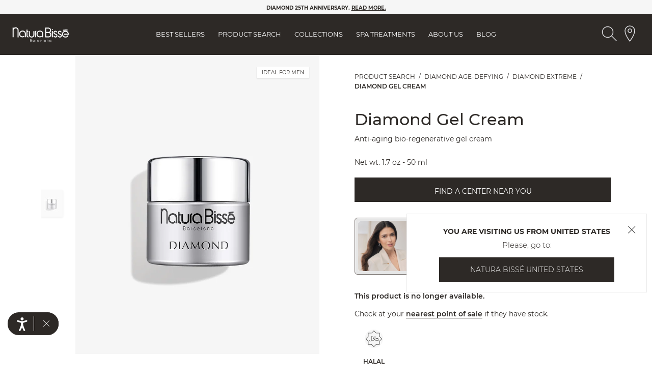

--- FILE ---
content_type: text/html;charset=UTF-8
request_url: https://www.naturabisse.com/int/en/diamond-age-defying/diamond-extreme/diamond-gel-cream/31A161.html
body_size: 26058
content:
<!doctype html>
<!--[if lt IE 7]> <html class="ie6 oldie" lang="en"> <![endif]-->
<!--[if IE 7]> <html class="ie7 oldie" lang="en"> <![endif]-->
<!--[if IE 8]> <html class="ie8 oldie" lang="en"> <![endif]-->
<!--[if gt IE 8]><!--> <html lang="en"> <!--<![endif]-->
<head>



<meta charset=UTF-8>

<meta http-equiv="x-ua-compatible" content="ie=edge">

<meta name="viewport" content="width=device-width, initial-scale=1, maximum-scale=1">
<meta name="apple-mobile-web-app-capable" content="yes">
<meta name="format-detection" content="telephone=no">


<meta name="google-site-verification" content="xTCAmp8SQUASrw22WoAIsvmhDXhrx2HUJAiK9Q8eRpg" />


<!-- OneTrust Cookies Consent Notice start for naturabisse.com -->

<!-- OneTrust Cookies Consent Notice end for naturabisse.com -->

<script type="text/javascript">
WebFontConfig = {
google: { families: [ 'Lato:100,300,700,100italic,300italic:latin', 'Crete+Round:400,400italic:latin&display=swap' ] }
};
(function() {
var wf = document.createElement('script');
wf.src = ('https:' == document.location.protocol ? 'https' : 'http') +
'://ajax.googleapis.com/ajax/libs/webfont/1/webfont.js';
wf.type = 'text/javascript';
wf.async = 'true';
var s = document.getElementsByTagName('script')[0];
s.parentNode.insertBefore(wf, s);
})();
// We put this meta for when the urls contain these options so that the robots do not index them.
if (window.location.href.indexOf("en/tiendas") != -1 || window.location.href.indexOf("en/nbstore") != -1) {
document.write('<meta name="robots" content="noindex,nofollow">');
}
</script>

<title>Diamond Gel Cream - Diamond Extreme Collection - Natura Bissé</title>

<link href="/on/demandware.static/Sites-NaturaBisse_INT-Site/-/default/dw0036e277/images/favicon.ico" rel="shortcut icon" />
<!-- Get GTM ID for current site -->



	<!-- Google Tag Manager -->
	<script>(function(w,d,s,l,i){w[l]=w[l]||[];w[l].push({'gtm.start':
	new Date().getTime(),event:'gtm.js'});var f=d.getElementsByTagName(s)[0],
	j=d.createElement(s),dl=l!='dataLayer'?'&l='+l:'';j.async=true;j.src=
	'https://sgtm.naturabisse.com/gtm.js?id='+i+dl;f.parentNode.insertBefore(j,f);
	})(window,document,'script','dataLayer','GTM-TQDWLXR');</script>
	<!-- End Google Tag Manager -->




<meta name="description" content="This anti-aging gel is ideal if you prefer light textures. With an incredible lifting effect, it gives your skin the energy it needs to function at its best." />
<meta name="keywords" content="" />


<!-- Facebook Meta Tags -->
<meta property="og:url" content="https://www.naturabisse.com/int/en/diamond-age-defying/diamond-extreme/diamond-gel-cream/31A161.html">
<meta property="og:type" content="website">
<meta property="og:title" content="Diamond Gel Cream - Diamond Extreme Collection - Natura Biss&eacute;">
<meta property="og:description" content="This anti-aging gel is ideal if you prefer light textures. With an incredible lifting effect, it gives your skin the energy it needs to function at its best.">


	
		<meta property="og:image" content="https://www.naturabisse.com/on/demandware.static/-/Sites-naturabisse-catalog-master/default/dw4b4e8d08/images/pdp/gallery-main/DIC-31A161-FRONT.jpg" />
	


<!-- Twitter Meta Tags -->
<meta name="twitter:card" content="summary_large_image">
<meta property="twitter:domain" content="naturabisse.com">
<meta property="twitter:url" content="https://www.naturabisse.com/int/en/diamond-age-defying/diamond-extreme/diamond-gel-cream/31A161.html">
<meta name="twitter:title" content="Diamond Gel Cream - Diamond Extreme Collection - Natura Biss&eacute;">
<meta name="twitter:description" content="This anti-aging gel is ideal if you prefer light textures. With an incredible lifting effect, it gives your skin the energy it needs to function at its best.">


	
		<meta name="twitter:image" content="https://www.naturabisse.com/on/demandware.static/-/Sites-naturabisse-catalog-master/default/dw4b4e8d08/images/pdp/gallery-main/DIC-31A161-FRONT.jpg" />
	









<link rel='preload' href='/on/demandware.static/Sites-NaturaBisse_INT-Site/-/en_IN/v1769125490263/lib/jquery/ui/jquery-ui.min.css' as='style' onload="this.onload=null;this.rel='stylesheet'">
<link rel='preload' href='/on/demandware.static/Sites-NaturaBisse_INT-Site/-/en_IN/v1769125490263/css/font-awesome-4.7/css/font-awesome.min.css' as='style' onload="this.onload=null;this.rel='stylesheet'">
<!--[if lt IE 9]>
<script src="/on/demandware.static/Sites-NaturaBisse_INT-Site/-/en_IN/v1769125490263/js/lib/html5.js"></script>
<![endif]-->


   <script type="application/ld+json" id="productSchemaData">
        {}
    </script>


   <script type="application/ld+json" id="breadCrumbSchemaData">
        {"@context":"https://schema.org","@type":"BreadcrumbList","itemListElement":[{"@type":"ListItem","position":1,"item":{"id":"https://www.naturabisse.com/int/en/home","name":"HOME"}},{"@type":"ListItem","position":2,"item":{"id":"https://www.naturabisse.com/on/demandware.store/Sites-NaturaBisse_INT-Site/en_IN/Search-Show?pid=DIAMOND%20EXTREME","name":"DIAMOND EXTREME"}},{"@type":"ListItem","position":3,"item":{"id":"https://www.naturabisse.com/int/en/diamond-age-defying/diamond-extreme/diamond-gel-cream/31A161.html","name":"DIAMOND GEL CREAM"}}]}
    </script>


<script>
window.country = "Other Nations";

window.pageType = 'product';

</script>
<script type="text/javascript">//<!--
/* <![CDATA[ (head-active_data.js) */
var dw = (window.dw || {});
dw.ac = {
    _analytics: null,
    _events: [],
    _category: "",
    _searchData: "",
    _anact: "",
    _anact_nohit_tag: "",
    _analytics_enabled: "true",
    _timeZone: "Europe/Madrid",
    _capture: function(configs) {
        if (Object.prototype.toString.call(configs) === "[object Array]") {
            configs.forEach(captureObject);
            return;
        }
        dw.ac._events.push(configs);
    },
	capture: function() { 
		dw.ac._capture(arguments);
		// send to CQ as well:
		if (window.CQuotient) {
			window.CQuotient.trackEventsFromAC(arguments);
		}
	},
    EV_PRD_SEARCHHIT: "searchhit",
    EV_PRD_DETAIL: "detail",
    EV_PRD_RECOMMENDATION: "recommendation",
    EV_PRD_SETPRODUCT: "setproduct",
    applyContext: function(context) {
        if (typeof context === "object" && context.hasOwnProperty("category")) {
        	dw.ac._category = context.category;
        }
        if (typeof context === "object" && context.hasOwnProperty("searchData")) {
        	dw.ac._searchData = context.searchData;
        }
    },
    setDWAnalytics: function(analytics) {
        dw.ac._analytics = analytics;
    },
    eventsIsEmpty: function() {
        return 0 == dw.ac._events.length;
    }
};
/* ]]> */
// -->
</script>
<script type="text/javascript">//<!--
/* <![CDATA[ (head-cquotient.js) */
var CQuotient = window.CQuotient = {};
CQuotient.clientId = 'bcgw-NaturaBisse_INT';
CQuotient.realm = 'BCGW';
CQuotient.siteId = 'NaturaBisse_INT';
CQuotient.instanceType = 'prd';
CQuotient.locale = 'en_IN';
CQuotient.fbPixelId = '__UNKNOWN__';
CQuotient.activities = [];
CQuotient.cqcid='';
CQuotient.cquid='';
CQuotient.cqeid='';
CQuotient.cqlid='';
CQuotient.apiHost='api.cquotient.com';
/* Turn this on to test against Staging Einstein */
/* CQuotient.useTest= true; */
CQuotient.useTest = ('true' === 'false');
CQuotient.initFromCookies = function () {
	var ca = document.cookie.split(';');
	for(var i=0;i < ca.length;i++) {
	  var c = ca[i];
	  while (c.charAt(0)==' ') c = c.substring(1,c.length);
	  if (c.indexOf('cqcid=') == 0) {
		CQuotient.cqcid=c.substring('cqcid='.length,c.length);
	  } else if (c.indexOf('cquid=') == 0) {
		  var value = c.substring('cquid='.length,c.length);
		  if (value) {
		  	var split_value = value.split("|", 3);
		  	if (split_value.length > 0) {
			  CQuotient.cquid=split_value[0];
		  	}
		  	if (split_value.length > 1) {
			  CQuotient.cqeid=split_value[1];
		  	}
		  	if (split_value.length > 2) {
			  CQuotient.cqlid=split_value[2];
		  	}
		  }
	  }
	}
}
CQuotient.getCQCookieId = function () {
	if(window.CQuotient.cqcid == '')
		window.CQuotient.initFromCookies();
	return window.CQuotient.cqcid;
};
CQuotient.getCQUserId = function () {
	if(window.CQuotient.cquid == '')
		window.CQuotient.initFromCookies();
	return window.CQuotient.cquid;
};
CQuotient.getCQHashedEmail = function () {
	if(window.CQuotient.cqeid == '')
		window.CQuotient.initFromCookies();
	return window.CQuotient.cqeid;
};
CQuotient.getCQHashedLogin = function () {
	if(window.CQuotient.cqlid == '')
		window.CQuotient.initFromCookies();
	return window.CQuotient.cqlid;
};
CQuotient.trackEventsFromAC = function (/* Object or Array */ events) {
try {
	if (Object.prototype.toString.call(events) === "[object Array]") {
		events.forEach(_trackASingleCQEvent);
	} else {
		CQuotient._trackASingleCQEvent(events);
	}
} catch(err) {}
};
CQuotient._trackASingleCQEvent = function ( /* Object */ event) {
	if (event && event.id) {
		if (event.type === dw.ac.EV_PRD_DETAIL) {
			CQuotient.trackViewProduct( {id:'', alt_id: event.id, type: 'raw_sku'} );
		} // not handling the other dw.ac.* events currently
	}
};
CQuotient.trackViewProduct = function(/* Object */ cqParamData){
	var cq_params = {};
	cq_params.cookieId = CQuotient.getCQCookieId();
	cq_params.userId = CQuotient.getCQUserId();
	cq_params.emailId = CQuotient.getCQHashedEmail();
	cq_params.loginId = CQuotient.getCQHashedLogin();
	cq_params.product = cqParamData.product;
	cq_params.realm = cqParamData.realm;
	cq_params.siteId = cqParamData.siteId;
	cq_params.instanceType = cqParamData.instanceType;
	cq_params.locale = CQuotient.locale;
	
	if(CQuotient.sendActivity) {
		CQuotient.sendActivity(CQuotient.clientId, 'viewProduct', cq_params);
	} else {
		CQuotient.activities.push({activityType: 'viewProduct', parameters: cq_params});
	}
};
/* ]]> */
// -->
</script>


<!-- UI -->
<link rel="preload" href="/on/demandware.static/Sites-NaturaBisse_INT-Site/-/en_IN/v1769125490263/css/style.css" as="style"/>
<link rel="stylesheet" href="/on/demandware.static/Sites-NaturaBisse_INT-Site/-/en_IN/v1769125490263/css/style.css">

<!--[if lte IE 8]>
<script src="//cdnjs.cloudflare.com/ajax/libs/respond.js/1.4.2/respond.js" type="text/javascript"></script>
<script src="https://cdn.rawgit.com/chuckcarpenter/REM-unit-polyfill/master/js/rem.min.js" type="text/javascript"></script>
<![endif]-->







<script type="text/javascript">
if (window.jQuery) {
jQuery(document).ready(function(){
if(screen.width < 768){
jQuery('#footer').append('<a href="/int/en/home" class="full-site-link">View Full Site</a>');
jQuery('.full-site-link')
.attr('href', '/on/demandware.store/Sites-NaturaBisse_INT-Site/en_IN/Home-FullSite')
.click(function(e) {
e.preventDefault();
jQuery.ajax({
url: '/on/demandware.store/Sites-NaturaBisse_INT-Site/en_IN/Home-FullSite',
success: function(){
window.location.reload();
}
});
}
);
}
});
}
</script>













<link rel="canonical" href="https://www.naturabisse.com/int/en/diamond-age-defying/diamond-extreme/diamond-gel-cream/31A161.html">




<link rel="alternate" hreflang="en-GB" href="https://www.naturabisse.com/gb/en/diamond-age-defying/diamond-extreme/diamond-gel-cream/31A161.html">



<link rel="alternate" hreflang="es-ES" href="https://www.naturabisse.com/es/es/diamond-age-defying/diamond-extreme/diamond-gel-cream/31A161.html">



<link rel="alternate" hreflang="es-MX" href="https://www.naturabisse.com/mx/es/diamond-age-defying/diamond-extreme/diamond-gel-cream/31A161.html">



<link rel="alternate" hreflang="en-US" href="https://www.naturabisse.com/us/en/diamond-age-defying/diamond-extreme/diamond-gel-cream/31A161.html">



<link rel="alternate" hreflang="it-IT" href="https://www.naturabisse.com/it/it/diamond-age-defying/diamond-extreme/diamond-gel-cream/31A161.html">





<link rel="alternate" hreflang="x-default" href="https://www.naturabisse.com/int/en/diamond-age-defying/diamond-extreme/diamond-gel-cream/31A161.html" />



</head>
<body  class="showroom-enabled">
<!-- Get GTM ID for current site -->



	<!-- Google Tag Manager (noscript) -->
	<noscript><iframe src="https://sgtm.naturabisse.com/ns.html?id=GTM-TQDWLXR"
	height="0" width="0" style="display:none;visibility:hidden"></iframe></noscript>
	<!-- End Google Tag Manager (noscript) -->




<div id="wrapper" class="pt_product-details">






































































































































































































<div class="js-menu menu" data-bgcolor="#f6f6f6">
<div class="js-logo-menu-wrapper logo-menu-wrapper d-none">
<div class="close-menu-button">
<svg aria-label="" class='nbicon '>
	<use xlink:href="/on/demandware.static/Sites-NaturaBisse_INT-Site/-/en_IN/v1769125490263/images/sprites/nbsvg.svg#nbicon-topbar_ic_cerrar"/>
</svg>

</div>
<div class="menu-logo">
<a href="/int/en/home" class="logo" title="Natura Biss&eacute; HOME">
<img src="/on/demandware.static/Sites-NaturaBisse_INT-Site/-/default/dw95960405/images/black-logo-natura-bisse.svg" alt="Natura Biss&eacute;">
</a>
</div>
<div class="js-right-icons-container-open-menu right-icons-container-open-menu d-none">
<div class="iconbutton">





<img src="/on/demandware.static/-/Library-Sites-NaturaBisse/default/dwccac809d/icons-website/NB_ic_search.svg"
    alt="Button Search Product Header" 
    class="nbicon svg-search-desktop" 
    aria-label=""
/>
</div>

<a class="iconbutton" href="https://www.naturabisse.com/int/en/stores.html">





<img src="/on/demandware.static/-/Library-Sites-NaturaBisse/default/dwc77a411c/icons-website/NB_ic_locator_outline.svg"
    alt="NB_ic_locator_outline_black" 
    class="nbicon svg-locator-desktop" 
    aria-label=""
/>
</a>

<div class="myUrls" style="display:none">
    
        
        
        
        
                        
        

        
                        
            
            
                
                <span id="NaturaBisse_INT-en_IN" link="https://www.naturabisse.com/on/demandware.store/Sites-NaturaBisse_INT-Site/en_IN/Product-Show?pid=31A161">https://www.naturabisse.com/on/demandware.store/Sites-NaturaBisse_INT-Site/en_IN/Product-Show?pid=31A161</span>
            
        
                        
            
            
                
                <span id="NaturaBisse_INT-es" link="https://www.naturabisse.com/on/demandware.store/Sites-NaturaBisse_INT-Site/es/Product-Show?pid=31A161">https://www.naturabisse.com/on/demandware.store/Sites-NaturaBisse_INT-Site/es/Product-Show?pid=31A161</span>
            
        
                        
            
            
                
                <span id="NaturaBisse_INT-en" link="https://www.naturabisse.com/on/demandware.store/Sites-NaturaBisse_INT-Site/en/Product-Show?pid=31A161">https://www.naturabisse.com/on/demandware.store/Sites-NaturaBisse_INT-Site/en/Product-Show?pid=31A161</span>
            
        
                        
            
            
                
                <span id="NaturaBisse_INT-es_IN" link="https://www.naturabisse.com/on/demandware.store/Sites-NaturaBisse_INT-Site/es_IN/Product-Show?pid=31A161">https://www.naturabisse.com/on/demandware.store/Sites-NaturaBisse_INT-Site/es_IN/Product-Show?pid=31A161</span>
            
        
    
        
        
        
        
                        
        

        
                        
            
            
                
                <span id="NaturaBisse_MX-es_MX" link="https://www.naturabisse.com/on/demandware.store/Sites-NaturaBisse_MX-Site/es_MX/Product-Show?pid=31A161">https://www.naturabisse.com/on/demandware.store/Sites-NaturaBisse_MX-Site/es_MX/Product-Show?pid=31A161</span>
            
        
                        
            
            
                
                <span id="NaturaBisse_MX-es" link="https://www.naturabisse.com/on/demandware.store/Sites-NaturaBisse_MX-Site/es/Product-Show?pid=31A161">https://www.naturabisse.com/on/demandware.store/Sites-NaturaBisse_MX-Site/es/Product-Show?pid=31A161</span>
            
        
    
        
        
        
        
                        
        

        
                        
            
            
                
                <span id="NaturaBisse_GB-en" link="https://www.naturabisse.com/on/demandware.store/Sites-NaturaBisse_GB-Site/en/Product-Show?pid=31A161">https://www.naturabisse.com/on/demandware.store/Sites-NaturaBisse_GB-Site/en/Product-Show?pid=31A161</span>
            
        
                        
            
            
                
                <span id="NaturaBisse_GB-en_GB" link="https://www.naturabisse.com/on/demandware.store/Sites-NaturaBisse_GB-Site/en_GB/Product-Show?pid=31A161">https://www.naturabisse.com/on/demandware.store/Sites-NaturaBisse_GB-Site/en_GB/Product-Show?pid=31A161</span>
            
        
    
        
        
        
        
                        
        

        
                        
            
            
        
                        
            
            
                
                <span id="NaturaBisse_ES-es" link="https://www.naturabisse.com/on/demandware.store/Sites-NaturaBisse_ES-Site/es/Product-Show?pid=31A161">https://www.naturabisse.com/on/demandware.store/Sites-NaturaBisse_ES-Site/es/Product-Show?pid=31A161</span>
            
        
                        
            
            
                
                <span id="NaturaBisse_ES-es_ES" link="https://www.naturabisse.com/on/demandware.store/Sites-NaturaBisse_ES-Site/es_ES/Product-Show?pid=31A161">https://www.naturabisse.com/on/demandware.store/Sites-NaturaBisse_ES-Site/es_ES/Product-Show?pid=31A161</span>
            
        
    
        
        
        
        
                        
        

        
                        
            
            
                
                <span id="NaturaBisse_US-en_US" link="https://www.naturabisse.com/on/demandware.store/Sites-NaturaBisse_US-Site/en_US/Product-Show?pid=31A161">https://www.naturabisse.com/on/demandware.store/Sites-NaturaBisse_US-Site/en_US/Product-Show?pid=31A161</span>
            
        
                        
            
            
                
                <span id="NaturaBisse_US-en" link="https://www.naturabisse.com/on/demandware.store/Sites-NaturaBisse_US-Site/en/Product-Show?pid=31A161">https://www.naturabisse.com/on/demandware.store/Sites-NaturaBisse_US-Site/en/Product-Show?pid=31A161</span>
            
        
    
        
        
        
        
                        
        

        
                        
            
            
                
                <span id="NaturaBisse_IT-it_IT" link="https://www.naturabisse.com/on/demandware.store/Sites-NaturaBisse_IT-Site/it_IT/Product-Show?pid=31A161">https://www.naturabisse.com/on/demandware.store/Sites-NaturaBisse_IT-Site/it_IT/Product-Show?pid=31A161</span>
            
        
    
</div>
</div>
</div>
<div class="menu-content menu-content-store d-none d-mobile-flex d-menu-tablet-none">
<div class="js-menu-separator menu-separator d-none"></div>
<div class="js-menu-shadow-top menu-shadow menu-shadow-top d-none"></div>
<ul class="js-static-links static-links">


<li style="order: 1">

<a href="https://www.naturabisse.com/int/en/skincare-best-sellers" class="js-menu-option">
Best Sellers
</a>

</li>


<li style="order: 2">

<div class="link-dropdown">

<a href="https://www.naturabisse.com/int/en/product-search/" data-asset-id="shoponline-categories-menu">
Product Search
</a>

</div>











<div class="content-asset"><!-- dwMarker="content" dwContentID="f6f9fab7f02b44a94a8bf2f660" -->
<div class="submenulist submenulist-centered">
    <div class="categories-menu">
        <ul class="categories-submenu-image">
            <li class="submenu-title"><a href="https://www.naturabisse.com/int/en/product-search/"
                    data-text="All Products">All Products</a></li>
            <li><a data-text="Diamond Anniversary" href="https://www.naturabisse.com/int/en/diamond-age-defying/diamond-extreme/">Diamond Anniversary 💎</a></li>
          <li><a href="https://www.naturabisse.com/int/en/product-search/the-glute-sculptor/" data-text="The Glute Sculptor">The Glute Sculptor 🍑</a></li> 
            <li><a href="https://www.naturabisse.com/int/en/product-search/best-sellers/" data-text="Best Sellers">Best Sellers</a></li>
            <li><a href="https://www.naturabisse.com/int/en/product-search/new-arrivals/" data-text="New Arrivals">New Arrivals</a></li>
            <li><a href="https://www.naturabisse.com/int/en/product-search/ideal-for-men/" data-text="Ideal for Men">Ideal for Men</a></li>
            <li><a href="https://www.naturabisse.com/int/en/product-search/awards/" data-text="Awards">Awarded Products</a></li>
            <li><a href="https://www.naturabisse.com/int/en/product-search/gift-ideas/" data-text="Gift Ideas">Gift Ideas 🎁</a></li>
            <li><a href="https://www.naturabisse.com/int/en/product-search/skincare-mini-sizes/" data-text="The Minis">The Minis</a></li>
            <li class="submenu-img">
                <a href="https://www.naturabisse.com/on/demandware.store/Sites-NaturaBisse_INT-Site/en_IN/SEPostsFront-ViewPost?postID=572&amp;cat=1"  target="_blank"> <img alt="" src="https://www.naturabisse.com/on/demandware.static/-/Library-Sites-NaturaBisse/default/dwef6adc1b/menu/menu-banner-es.jpg" title="" /></a>
            </li>
        </ul>
        <ul class="categories-submenu">
            <li class="submenu-title js-submenu-title">By Category</li>
            <li><a href="https://www.naturabisse.com/int/en/product-search/moisturisers/" data-text="Moisturisers">Moisturisers</a></li>
            <li><a href="https://www.naturabisse.com/int/en/product-search/tinted-moisturisers/" data-text="Tinted Moisturisers">Tinted
                    Moisturisers</a></li>
            <li><a href="https://www.naturabisse.com/int/en/product-search/serums/" data-text="Serums">Serums</a></li>
            <li><a href="https://www.naturabisse.com/int/en/product-search/eye-and-lip/" data-text="Eye & Lip">Eye & Lip</a></li>
            <li><a href="https://www.naturabisse.com/int/en/product-search/neck-and-decollete/" data-text="Neck & Décolleté">Neck &
                    Décolleté</a></li>
            <li><a href="https://www.naturabisse.com/int/en/product-search/cleansers-and-makeup-removers/"
                    data-text="Cleansers & Makeup Removers">Cleansers & Makeup Removers</a></li>
            <li><a href="https://www.naturabisse.com/int/en/product-search/toners-and-essences/" data-text="Toners & Essences">Toners &
                    Essences</a></li>
            <li><a href="https://www.naturabisse.com/int/en/product-search/exfoliators/" data-text="Exfoliators">Exfoliators</a></li>
            <li><a href="https://www.naturabisse.com/int/en/product-search/masks/" data-text="Masks">Masks</a></li>
            <li><a href="https://www.naturabisse.com/int/en/product-search/body-and-hand/" data-text="Body & Hand">Body & Hand</a></li>
            <li><a href="https://www.naturabisse.com/int/en/product-search/facial-and-body-oils/" data-text="Facial & Body Oils">Facial &
                    Body Oils</a></li>
            <li><a href="https://www.naturabisse.com/int/en/product-search/specialists/" data-text="Specialists">Specialists</a></li>
            <li><a href="https://www.naturabisse.com/int/en/product-search/sunscreens/" data-text="Sunscreens">Sunscreens</a></li>
            <li><a href="https://www.naturabisse.com/int/en/product-search/hotel-amenities/" data-text="Hotel Amenities">Hotel Amenities</a></li>
        </ul>
        <ul class="categories-submenu">
            <li class="submenu-title js-submenu-title">By Concern</li>
            <li><a href="https://www.naturabisse.com/int/en/product-search/first-signs-of-aging/" data-text="First Signs of Aging">First
                    Signs of Aging</a></li>
            <li><a href="https://www.naturabisse.com/int/en/product-search/fine-lines-and-wrinkles/" data-text="Fine Lines & Wrinkles">Fine
                    Lines & Wrinkles</a></li>
            <li><a href="https://www.naturabisse.com/int/en/product-search/lack-of-firmness/" data-text="Lack of Firmness">Lack of
                    Firmness</a></li>
            <li><a href="https://www.naturabisse.com/int/en/product-search/hyperpigmentation/"
                    data-text="Hyperpigmentation">Hyperpigmentation</a></li>
            <li><a href="https://www.naturabisse.com/int/en/product-search/dark-circles-and-puffiness/"
                    data-text="Dark Circles & Puffiness">Dark Circles & Puffiness</a></li>
            <li><a href="https://www.naturabisse.com/int/en/product-search/dry-skin/" data-text="Dry Skin">Dry Skin</a></li>
            <li><a href="https://www.naturabisse.com/int/en/product-search/oily-skin/" data-text="Oily Skin">Oily Skin</a></li>
            <li><a href="https://www.naturabisse.com/int/en/product-search/acne-prone-skin/" data-text="Acne-Prone Skin">Acne-Prone
                    Skin</a></li>
            <li><a href="https://www.naturabisse.com/int/en/product-search/visible-pores/" data-text="Visible Pores">Visible Pores</a></li>
            <li><a href="https://www.naturabisse.com/int/en/product-search/pollution-and-blue-light/"
                    data-text="Pollution & Blue Light">Pollution & Blue Light</a></li>
            <li><a href="https://www.naturabisse.com/int/en/product-search/dullness/" data-text="Dullness">Dullness</a></li>
            <li><a href="https://www.naturabisse.com/int/en/product-search/sensitive-skin/" data-text="Sensitive Skin">Sensitive Skin</a>
            </li>
        </ul>
        <ul class="categories-submenu">
            <li class="submenu-title  js-submenu-title">By Ingredient</li>
            <li><a href="https://www.naturabisse.com/int/en/product-search/retinol/" data-text="Retinol">Retinol</a></li>
            <li><a href="https://www.naturabisse.com/int/en/product-search/collagen/" data-text="Collagen">Collagen</a></li>
            <li><a href="https://www.naturabisse.com/int/en/product-search/vitamin-c/" data-text="Vitamin C">Vitamin C</a></li>
            <li><a href="https://www.naturabisse.com/int/en/product-search/niacinamide/" data-text="Niacinamid">Niacinamide</a></li>
            <li><a href="https://www.naturabisse.com/int/en/product-search/hyaluronic-acid/" data-text="Hyaluronic Acid">Hyaluronic
                    Acid</a></li>
            <li><a href="https://www.naturabisse.com/int/en/product-search/glycolic-acid/" data-text="Glycolic Aci">Glycolic Acid</a></li>
            <li><a href="https://www.naturabisse.com/int/en/product-search/salicylic-acid/" data-text="Salicylic Acid">Salicylic Acid</a>
            </li>
            <li><a href="https://www.naturabisse.com/int/en/product-search/lactic-acid/" data-text="Lactic Acid">Lactic Acid</a></li>
            <li><a href="https://www.naturabisse.com/int/en/product-search/tranexamic-acid/" data-text="Tranexamic Acid">Tranexamic
                    Acid</a></li>
            <li><a href="https://www.naturabisse.com/int/en/product-search/oil-free/" data-text="Oil-Free">Oil-Free</a></li>
            <li><a href="https://www.naturabisse.com/int/en/product-search/vegan/" data-text="Vegan">Vegan</a></li>
        </ul>
    </div>
</div>
</div> <!-- End content-asset -->








</li>

<li style="order: 3">
<div class="link-dropdown">
<a href="" data-asset-id="menu-image-collections">
Collections
</a>
</div>














<div class="content-asset"><!-- dwMarker="content" dwContentID="576d30953758ee3782aedcbac5" -->
<ul class="submenulist">
  <li>
    <a href="https://www.naturabisse.com/int/en/inhibit-collection/">
      <img src="https://www.naturabisse.com/on/demandware.static/-/Library-Sites-NaturaBisse/default/dwdd3ef5d2/collection/menu/menu-inhibit.jpg" alt="Inhibit Collection"/>
      <span>Inhibit</span>
    </a>
  </li>
  <li>
    <a href="https://www.naturabisse.com/int/en/diamond-age-defying/">
      <img src="https://www.naturabisse.com/on/demandware.static/-/Library-Sites-NaturaBisse/default/dwb7cf5b9a/collection/menu/menu-diamond.jpg" alt="Diamond Age Defying"/>
      <span>Diamond Age-Defying</span>
    </a>
  </li>
  <li>
    <a href="https://www.naturabisse.com/int/en/diamond-well-living/">
      <img src="https://www.naturabisse.com/on/demandware.static/-/Library-Sites-NaturaBisse/default/dwf9e14f4d/collection/menu/menu-diamond-well-oils.jpg" alt="Diamond Well-Living"/>
      <span>Diamond Well-Living</span>
    </a>
  </li>
  <li>
    <a href="https://www.naturabisse.com/int/en/essential-shock-intense-line/">
      <img src="https://www.naturabisse.com/on/demandware.static/-/Library-Sites-NaturaBisse/default/dw7bc21ec6/collection/menu/menu-essential.jpg" alt="Essential Shock Intense"/>
      <span>Essential Shock Intense</span>
    </a>
  </li>

  <li>
    <a href="https://www.naturabisse.com/int/en/c-c-vitamin-line/">
      <img src="https://www.naturabisse.com/on/demandware.static/-/Library-Sites-NaturaBisse/default/dwe26a854b/collection/menu/menu-c+c.jpg" alt="C+C Vitamin Line"/>
      <span>C+C Vitamin</span>
    </a>
  </li>
  <li>
    <a href="https://www.naturabisse.com/int/en/nb-ceutical-collection/">
      <img src="https://www.naturabisse.com/on/demandware.static/-/Library-Sites-NaturaBisse/default/dwa0341e87/collection/menu/menu-nb-ceutical.jpg" alt="NB Ceutical Collection"/>
      <span>NB·Ceutical</span>
    </a>
  </li>
  <li>
    <a href="https://www.naturabisse.com/int/en/oxygen-line/">
      <img src="https://www.naturabisse.com/on/demandware.static/-/Library-Sites-NaturaBisse/default/dwe4357c1f/collection/menu/menu-oxygen.jpg" alt="Oxygen Line"/>
      <span>Oxygen</span>
    </a>
  </li>
  <li>
    <a href="https://www.naturabisse.com/int/en/stabilizing-line/">
      <img src="https://www.naturabisse.com/on/demandware.static/-/Library-Sites-NaturaBisse/default/dw954e3502/collection/menu/menu-stabilizing.jpg" alt="Stabilizing Line"/>
      <span>Stabilizing</span>
    </a>
  </li>
</ul>
</div> <!-- End content-asset -->








</li>

<li style="order: 4">

<div class="link-dropdown">
<a href="" data-asset-id="menu-spa-treatments">
Spa Treatments
</a>
</div>













<div class="content-asset"><!-- dwMarker="content" dwContentID="6c694de0637bfdb6a282c271be" -->
<ul class="submenulist">
	<li> <a href="https://www.naturabisse.com/int/en/spa-treatments/elevate-your-experience.html">
		<img alt="woman wearing VR headset" src="https://www.naturabisse.com/on/demandware.static/-/Library-Sites-NaturaBisse/default/dwa356e000/menu/menu-elevate-your-experience.jpg" title="" />
		<span>SPA Innovation </span>
	</a>

	</li>
	<li> <a href="https://www.naturabisse.com/int/en/spa-treatments.html">
		<img alt="bed in spa room" src="https://www.naturabisse.com/on/demandware.static/-/Library-Sites-NaturaBisse/default/dw324f31f3/menu/menu-our-treatments.jpg" title="" />
		<span>SPA Treatments</span>
	</a>

	</li>
	<li> <a href="https://www.naturabisse.com/on/demandware.store/Sites-NaturaBisse_INT-Site/en_IN/SEPostsFront-ViewPost?postID=501&amp;cat=3">
		<img alt="bed in spa room" src="https://www.naturabisse.com/on/demandware.static/-/Library-Sites-NaturaBisse/default/dw703d4944/menu/Neuroscience2.jpg" title="" />
		<span>Neuroscience</span>
	</a>

	</li>

<li> <a href="https://www.naturabisse.com/int/en/best-hotel-spa-experiences.html">
		<img alt="bed in spa room" src="https://www.naturabisse.com/on/demandware.static/-/Library-Sites-NaturaBisse/default/dw1d818599/menu/50best-hotels-menu.jpg" title="" />
		<span>Hotel Experience</span>
	</a>

	</li>
</ul>
</div> <!-- End content-asset -->








</li>

<li style="order: 5">

<div class="link-dropdown">
<a href="" data-asset-id="menu-about-us">
About Us
</a>
</div>













<div class="content-asset"><!-- dwMarker="content" dwContentID="223019ab908fdc4fb06bf69431" -->
<ul class="submenulist">


<li>
         <a href="https://www.naturabisse.com/int/en/our-philosophy.html">
		<img alt="" src="https://www.naturabisse.com/on/demandware.static/-/Library-Sites-NaturaBisse/default/dw07762cd0/menu/menu-our-phylosophy.jpg" title="" />
                <span>Philosophy</span>
	</a>
</li>
<li>
         <a href="https://www.naturabisse.com/int/en/our-story.html">
		<img alt="" src="https://www.naturabisse.com/on/demandware.static/-/Library-Sites-NaturaBisse/default/dwcccea3f4/menu/menu-our-story.jpg" title="" />
                <span>Story</span>
	</a>
</li>
<li>
         <a href="https://www.naturabisse.com/int/en/our-commitment.html">
		<img alt="" src="https://www.naturabisse.com/on/demandware.static/-/Library-Sites-NaturaBisse/default/dw6b3b7287/menu/menu-nb-foundation.jpg" title="" />
                <span>Commitment</span>
	</a>
</li>


<li>
         <a href="https://www.naturabisse.com/int/en/our-commitment.html#from-barcelona">
		<img alt="" src="https://www.naturabisse.com/on/demandware.static/-/Library-Sites-NaturaBisse/default/dwc57db1a5/menu/menu-nb-innovation.jpg" title="" />
                <span>Innovation & Quality​</span>
	</a>
</li>

<li>
         <a href="https://www.naturabisse.com/int/en/recognition-for-excellence">
		<img alt="" src="https://www.naturabisse.com/on/demandware.static/-/Library-Sites-NaturaBisse/default/dw6681fab2/menu/menu-recognition-awards.jpg" title="" />
                <span>Recognition and Awards</span>
	</a>
</li>

</ul>
</div> <!-- End content-asset -->








</li>

<li style="order: 6">

<a href="https://www.naturabisse.com/int/en/nb-magazine">
Blog
</a>


</li>
</ul>
<div class="js-menu-shadow-bottom menu-shadow menu-shadow-bottom d-none"></div>
</div>
</div>


<div class="header-banner header-cart-banner js-header-cart-banner">

	 


	





<div class="contentasset-wrapper" data-asset="int-header-banner">
<style>
.benefitsContainer ol li img {
height:36px!important;
}
</style>

<ul class="header-carrousel-container">

    <li class="banner banner-right">
        <a class="button" style="
    font-size: 12px;
    font-weight: 700;" href="https://www.naturabisse.com/on/demandware.store/Sites-NaturaBisse_INT-Site/en_IN/SEPostsFront-ViewPost?postID=572&amp;cat=3">DIAMOND
            25TH ANNIVERSARY. <u>READ MORE.</u></a>
    </li>
 


    <li class="banner banner-right">
        <a class="button" style="font-size: 12px; font-weight: 700;">NEW LAUNCHES AND EXCLUSIVE
            CONTENT</a>
    </li>

    <li class="banner banner-right">
              <a class="button" style="
    font-size: 12px;
    font-weight: 700;" href="https://www.naturabisse.com/int/en/our-commitment.html#from-barcelona"><u>CRAFTED IN BARCELONA,</u> CELEBRATED WORLDWIDE</a>
    </li>
</ul>
</div>

 
	
</div>




































































































<div class="searcher">
<div tabindex="0" class="searcher-close-button">
<svg aria-label="" class='nbicon '>
	<use xlink:href="/on/demandware.static/Sites-NaturaBisse_INT-Site/-/en_IN/v1769125490263/images/sprites/nbsvg.svg#nbicon-ic_close_shopping_desktop"/>
</svg>

</div>
<div class="search-wrapper">
<div class="search-input">
<p>Search here:</p>
<form action="https://www.naturabisse.com/on/demandware.store/Sites-NaturaBisse_INT-Site/en_IN/Search-SearchForm" method="post" id="searchForm" name="simpleSearch">
<input type="hidden" name="csrf_token" value="DGNh_QSDYaUW6XdLoc3qw5PIF5BQgsuZJP9IzsEQ6L5o3ymKJRRIWewFDieKDDEfxWPFMSzcSI_1EhKjXw-oUWA5r26DTdsNLrhGfmYPag5EuR9Kyys6K1p2IjHuyfMyFubkLV-O0UWLPVArpFZ2w6QGKScf0oeVSQFnpYUMAFLQiVaYMYw="/>



<div class="form-row ">



<label for="dwfrm_search_query" class=""><span></span></label>


<div class="field-wrapper">
<input class="input-text " type="text"  id="dwfrm_search_query" name="dwfrm_search_query" value=""  placeholder="What are you looking for?" />


</div>



<div class="form-caption"></div>

</div>

<button type="submit" name="dwfrm_search_find"></button>
<button type="submit" name="dwfrm_search_clean"></button>
</form>


</div>
<div class="noResultsText">0 results</div>
</div>


</div>


<div class="js-desktop-menu-wrapper desktop-menu-wrapper d-none d-menu-tablet-block">
<div class="js-desktop-menu desktop-menu top-banner flex-container d-menu-tablet-flex" role="banner">
<div class="desktop-menu-logo-container">
<a href="/int/en/home" class="logo" title="Natura Biss&eacute; HOME">
<img src="/on/demandware.static/Sites-NaturaBisse_INT-Site/-/default/dw79694482/images/white-logo-natura-bisse.svg" alt="Natura Biss&eacute;" />
</a>
</div>


<div class="js-desktop-nav desktop-nav d-none d-menu-tablet-block">
    <ul class="desktop-nav-list">
        
        
            <li style="order: 1">
                
                    <a href="https://www.naturabisse.com/int/en/skincare-best-sellers" class="js-menu-option">
                        Best Sellers
                    </a>
                
            </li>
        

        
        <li style="order: 2">
            
                <a href="https://www.naturabisse.com/int/en/product-search/" class="js-menu-option"  data-submenu="js-submenu-shoponline">
                    Product Search
                </a>
            
        </li>

        
        <li style="order: 3">
            <a href="https://www.naturabisse.com/int/en/our-collections.html" class="js-menu-option" data-submenu="js-submenu-cat">
                Collections
            </a>
        </li>

        
        <li style="order: 4">
            
                <a href="javascript:void(0)" class="js-menu-option" data-submenu="js-submenu-spa">
                    Spa Treatments
                </a>
            
        </li>

        
        <li style="order: 5">
            
                <a href="javascript:void(0)" class="js-menu-option" data-submenu="js-submenu-aboutus">
                    About Us
                </a>
            
        </li>

        
        <li style="order: 6">
            
                <a href="https://www.naturabisse.com/int/en/nb-magazine" class="js-menu-option">
                    Blog
                </a>
            
        </li>

    </ul>

    
    <div class="js-submenu-best-sellers js-submenu submenu d-none" style="background-color:#f6f6f6">
        
    </div>

    
    
        <div class="js-submenu-shoponline js-submenu submenu d-none" style="background-color:#f6f6f6">
            










<div class="content-asset"><!-- dwMarker="content" dwContentID="f6f9fab7f02b44a94a8bf2f660" -->
<div class="submenulist submenulist-centered">
    <div class="categories-menu">
        <ul class="categories-submenu-image">
            <li class="submenu-title"><a href="https://www.naturabisse.com/int/en/product-search/"
                    data-text="All Products">All Products</a></li>
            <li><a data-text="Diamond Anniversary" href="https://www.naturabisse.com/int/en/diamond-age-defying/diamond-extreme/">Diamond Anniversary 💎</a></li>
          <li><a href="https://www.naturabisse.com/int/en/product-search/the-glute-sculptor/" data-text="The Glute Sculptor">The Glute Sculptor 🍑</a></li> 
            <li><a href="https://www.naturabisse.com/int/en/product-search/best-sellers/" data-text="Best Sellers">Best Sellers</a></li>
            <li><a href="https://www.naturabisse.com/int/en/product-search/new-arrivals/" data-text="New Arrivals">New Arrivals</a></li>
            <li><a href="https://www.naturabisse.com/int/en/product-search/ideal-for-men/" data-text="Ideal for Men">Ideal for Men</a></li>
            <li><a href="https://www.naturabisse.com/int/en/product-search/awards/" data-text="Awards">Awarded Products</a></li>
            <li><a href="https://www.naturabisse.com/int/en/product-search/gift-ideas/" data-text="Gift Ideas">Gift Ideas 🎁</a></li>
            <li><a href="https://www.naturabisse.com/int/en/product-search/skincare-mini-sizes/" data-text="The Minis">The Minis</a></li>
            <li class="submenu-img">
                <a href="https://www.naturabisse.com/on/demandware.store/Sites-NaturaBisse_INT-Site/en_IN/SEPostsFront-ViewPost?postID=572&amp;cat=1"  target="_blank"> <img alt="" src="https://www.naturabisse.com/on/demandware.static/-/Library-Sites-NaturaBisse/default/dwef6adc1b/menu/menu-banner-es.jpg" title="" /></a>
            </li>
        </ul>
        <ul class="categories-submenu">
            <li class="submenu-title js-submenu-title">By Category</li>
            <li><a href="https://www.naturabisse.com/int/en/product-search/moisturisers/" data-text="Moisturisers">Moisturisers</a></li>
            <li><a href="https://www.naturabisse.com/int/en/product-search/tinted-moisturisers/" data-text="Tinted Moisturisers">Tinted
                    Moisturisers</a></li>
            <li><a href="https://www.naturabisse.com/int/en/product-search/serums/" data-text="Serums">Serums</a></li>
            <li><a href="https://www.naturabisse.com/int/en/product-search/eye-and-lip/" data-text="Eye & Lip">Eye & Lip</a></li>
            <li><a href="https://www.naturabisse.com/int/en/product-search/neck-and-decollete/" data-text="Neck & Décolleté">Neck &
                    Décolleté</a></li>
            <li><a href="https://www.naturabisse.com/int/en/product-search/cleansers-and-makeup-removers/"
                    data-text="Cleansers & Makeup Removers">Cleansers & Makeup Removers</a></li>
            <li><a href="https://www.naturabisse.com/int/en/product-search/toners-and-essences/" data-text="Toners & Essences">Toners &
                    Essences</a></li>
            <li><a href="https://www.naturabisse.com/int/en/product-search/exfoliators/" data-text="Exfoliators">Exfoliators</a></li>
            <li><a href="https://www.naturabisse.com/int/en/product-search/masks/" data-text="Masks">Masks</a></li>
            <li><a href="https://www.naturabisse.com/int/en/product-search/body-and-hand/" data-text="Body & Hand">Body & Hand</a></li>
            <li><a href="https://www.naturabisse.com/int/en/product-search/facial-and-body-oils/" data-text="Facial & Body Oils">Facial &
                    Body Oils</a></li>
            <li><a href="https://www.naturabisse.com/int/en/product-search/specialists/" data-text="Specialists">Specialists</a></li>
            <li><a href="https://www.naturabisse.com/int/en/product-search/sunscreens/" data-text="Sunscreens">Sunscreens</a></li>
            <li><a href="https://www.naturabisse.com/int/en/product-search/hotel-amenities/" data-text="Hotel Amenities">Hotel Amenities</a></li>
        </ul>
        <ul class="categories-submenu">
            <li class="submenu-title js-submenu-title">By Concern</li>
            <li><a href="https://www.naturabisse.com/int/en/product-search/first-signs-of-aging/" data-text="First Signs of Aging">First
                    Signs of Aging</a></li>
            <li><a href="https://www.naturabisse.com/int/en/product-search/fine-lines-and-wrinkles/" data-text="Fine Lines & Wrinkles">Fine
                    Lines & Wrinkles</a></li>
            <li><a href="https://www.naturabisse.com/int/en/product-search/lack-of-firmness/" data-text="Lack of Firmness">Lack of
                    Firmness</a></li>
            <li><a href="https://www.naturabisse.com/int/en/product-search/hyperpigmentation/"
                    data-text="Hyperpigmentation">Hyperpigmentation</a></li>
            <li><a href="https://www.naturabisse.com/int/en/product-search/dark-circles-and-puffiness/"
                    data-text="Dark Circles & Puffiness">Dark Circles & Puffiness</a></li>
            <li><a href="https://www.naturabisse.com/int/en/product-search/dry-skin/" data-text="Dry Skin">Dry Skin</a></li>
            <li><a href="https://www.naturabisse.com/int/en/product-search/oily-skin/" data-text="Oily Skin">Oily Skin</a></li>
            <li><a href="https://www.naturabisse.com/int/en/product-search/acne-prone-skin/" data-text="Acne-Prone Skin">Acne-Prone
                    Skin</a></li>
            <li><a href="https://www.naturabisse.com/int/en/product-search/visible-pores/" data-text="Visible Pores">Visible Pores</a></li>
            <li><a href="https://www.naturabisse.com/int/en/product-search/pollution-and-blue-light/"
                    data-text="Pollution & Blue Light">Pollution & Blue Light</a></li>
            <li><a href="https://www.naturabisse.com/int/en/product-search/dullness/" data-text="Dullness">Dullness</a></li>
            <li><a href="https://www.naturabisse.com/int/en/product-search/sensitive-skin/" data-text="Sensitive Skin">Sensitive Skin</a>
            </li>
        </ul>
        <ul class="categories-submenu">
            <li class="submenu-title  js-submenu-title">By Ingredient</li>
            <li><a href="https://www.naturabisse.com/int/en/product-search/retinol/" data-text="Retinol">Retinol</a></li>
            <li><a href="https://www.naturabisse.com/int/en/product-search/collagen/" data-text="Collagen">Collagen</a></li>
            <li><a href="https://www.naturabisse.com/int/en/product-search/vitamin-c/" data-text="Vitamin C">Vitamin C</a></li>
            <li><a href="https://www.naturabisse.com/int/en/product-search/niacinamide/" data-text="Niacinamid">Niacinamide</a></li>
            <li><a href="https://www.naturabisse.com/int/en/product-search/hyaluronic-acid/" data-text="Hyaluronic Acid">Hyaluronic
                    Acid</a></li>
            <li><a href="https://www.naturabisse.com/int/en/product-search/glycolic-acid/" data-text="Glycolic Aci">Glycolic Acid</a></li>
            <li><a href="https://www.naturabisse.com/int/en/product-search/salicylic-acid/" data-text="Salicylic Acid">Salicylic Acid</a>
            </li>
            <li><a href="https://www.naturabisse.com/int/en/product-search/lactic-acid/" data-text="Lactic Acid">Lactic Acid</a></li>
            <li><a href="https://www.naturabisse.com/int/en/product-search/tranexamic-acid/" data-text="Tranexamic Acid">Tranexamic
                    Acid</a></li>
            <li><a href="https://www.naturabisse.com/int/en/product-search/oil-free/" data-text="Oil-Free">Oil-Free</a></li>
            <li><a href="https://www.naturabisse.com/int/en/product-search/vegan/" data-text="Vegan">Vegan</a></li>
        </ul>
    </div>
</div>
</div> <!-- End content-asset -->







        </div>
    

    
    
        <div class="js-submenu-cat js-submenu submenu d-none" style="background-color:#f6f6f6">
            










<div class="content-asset"><!-- dwMarker="content" dwContentID="f26c2287af0e727659340a03c3" -->
<ul class="grid-4-columns">
  <li>
    <a href="https://www.naturabisse.com/int/en/inhibit-collection/">
      <img src="https://www.naturabisse.com/on/demandware.static/-/Library-Sites-NaturaBisse/default/dwdd3ef5d2/collection/menu/menu-inhibit.jpg" alt="Inhibit Collection"/>
      <span>Inhibit</span>
    </a>
  </li>
  <li>
    <a href="https://www.naturabisse.com/int/en/diamond-age-defying/">
      <img src="https://www.naturabisse.com/on/demandware.static/-/Library-Sites-NaturaBisse/default/dwb7cf5b9a/collection/menu/menu-diamond.jpg" alt="Diamond Age Defying"/>
      <span>Diamond Age-Defying</span>
    </a>
  </li>
  <li>
    <a href="https://www.naturabisse.com/int/en/diamond-well-living/">
      <img src="https://www.naturabisse.com/on/demandware.static/-/Library-Sites-NaturaBisse/default/dwf9e14f4d/collection/menu/menu-diamond-well-oils.jpg" alt="Diamond Well-Living"/>
      <span>Diamond Well-Living</span>
    </a>
  </li>
  <li>
    <a href="https://www.naturabisse.com/int/en/essential-shock-intense-line/">
      <img src="https://www.naturabisse.com/on/demandware.static/-/Library-Sites-NaturaBisse/default/dw7bc21ec6/collection/menu/menu-essential.jpg" alt="Essential Shock Intense"/>
      <span>Essential Shock Intense</span>
    </a>
  </li>

  <li>
    <a href="https://www.naturabisse.com/int/en/c-c-vitamin-line/">
      <img src="https://www.naturabisse.com/on/demandware.static/-/Library-Sites-NaturaBisse/default/dwe26a854b/collection/menu/menu-c+c.jpg" alt="C+C Vitamin Line"/>
      <span>C+C Vitamin</span>
    </a>
  </li>
  <li>
    <a href="https://www.naturabisse.com/int/en/nb-ceutical-collection/">
      <img src="https://www.naturabisse.com/on/demandware.static/-/Library-Sites-NaturaBisse/default/dwa0341e87/collection/menu/menu-nb-ceutical.jpg" alt="NB Ceutical Collection"/>
      <span>NB·Ceutical</span>
    </a>
  </li>
  <li>
    <a href="https://www.naturabisse.com/int/en/oxygen-line/">
      <img src="https://www.naturabisse.com/on/demandware.static/-/Library-Sites-NaturaBisse/default/dwe4357c1f/collection/menu/menu-oxygen.jpg" alt="Oxygen Line"/>
      <span>Oxygen</span>
    </a>
  </li>
  <li>
    <a href="https://www.naturabisse.com/int/en/stabilizing-line/">
      <img src="https://www.naturabisse.com/on/demandware.static/-/Library-Sites-NaturaBisse/default/dw954e3502/collection/menu/menu-stabilizing.jpg" alt="Stabilizing Line"/>
      <span>Stabilizing</span>
    </a>
  </li>
</ul>
</div> <!-- End content-asset -->







        </div>
    

    
    <div class="js-submenu-spa js-submenu submenu d-none" style="background-color:#f6f6f6">
        
            










<div class="content-asset"><!-- dwMarker="content" dwContentID="6c694de0637bfdb6a282c271be" -->
<ul class="submenulist">
	<li> <a href="https://www.naturabisse.com/int/en/spa-treatments/elevate-your-experience.html">
		<img alt="woman wearing VR headset" src="https://www.naturabisse.com/on/demandware.static/-/Library-Sites-NaturaBisse/default/dwa356e000/menu/menu-elevate-your-experience.jpg" title="" />
		<span>SPA Innovation </span>
	</a>

	</li>
	<li> <a href="https://www.naturabisse.com/int/en/spa-treatments.html">
		<img alt="bed in spa room" src="https://www.naturabisse.com/on/demandware.static/-/Library-Sites-NaturaBisse/default/dw324f31f3/menu/menu-our-treatments.jpg" title="" />
		<span>SPA Treatments</span>
	</a>

	</li>
	<li> <a href="https://www.naturabisse.com/on/demandware.store/Sites-NaturaBisse_INT-Site/en_IN/SEPostsFront-ViewPost?postID=501&amp;cat=3">
		<img alt="bed in spa room" src="https://www.naturabisse.com/on/demandware.static/-/Library-Sites-NaturaBisse/default/dw703d4944/menu/Neuroscience2.jpg" title="" />
		<span>Neuroscience</span>
	</a>

	</li>

<li> <a href="https://www.naturabisse.com/int/en/best-hotel-spa-experiences.html">
		<img alt="bed in spa room" src="https://www.naturabisse.com/on/demandware.static/-/Library-Sites-NaturaBisse/default/dw1d818599/menu/50best-hotels-menu.jpg" title="" />
		<span>Hotel Experience</span>
	</a>

	</li>
</ul>
</div> <!-- End content-asset -->







        
    </div>

    
    <div class="js-submenu-aboutus js-submenu submenu d-none" style="background-color:#f6f6f6">
        
            










<div class="content-asset"><!-- dwMarker="content" dwContentID="223019ab908fdc4fb06bf69431" -->
<ul class="submenulist">


<li>
         <a href="https://www.naturabisse.com/int/en/our-philosophy.html">
		<img alt="" src="https://www.naturabisse.com/on/demandware.static/-/Library-Sites-NaturaBisse/default/dw07762cd0/menu/menu-our-phylosophy.jpg" title="" />
                <span>Philosophy</span>
	</a>
</li>
<li>
         <a href="https://www.naturabisse.com/int/en/our-story.html">
		<img alt="" src="https://www.naturabisse.com/on/demandware.static/-/Library-Sites-NaturaBisse/default/dwcccea3f4/menu/menu-our-story.jpg" title="" />
                <span>Story</span>
	</a>
</li>
<li>
         <a href="https://www.naturabisse.com/int/en/our-commitment.html">
		<img alt="" src="https://www.naturabisse.com/on/demandware.static/-/Library-Sites-NaturaBisse/default/dw6b3b7287/menu/menu-nb-foundation.jpg" title="" />
                <span>Commitment</span>
	</a>
</li>


<li>
         <a href="https://www.naturabisse.com/int/en/our-commitment.html#from-barcelona">
		<img alt="" src="https://www.naturabisse.com/on/demandware.static/-/Library-Sites-NaturaBisse/default/dwc57db1a5/menu/menu-nb-innovation.jpg" title="" />
                <span>Innovation & Quality​</span>
	</a>
</li>

<li>
         <a href="https://www.naturabisse.com/int/en/recognition-for-excellence">
		<img alt="" src="https://www.naturabisse.com/on/demandware.static/-/Library-Sites-NaturaBisse/default/dw6681fab2/menu/menu-recognition-awards.jpg" title="" />
                <span>Recognition and Awards</span>
	</a>
</li>

</ul>
</div> <!-- End content-asset -->







        
    </div>

    
    <div class="js-submenu-blog js-submenu submenu d-none" style="background-color:#f6f6f6">
        
    </div>
</div>

<div class="js-right-icons-container right-icons-container showroom-right-icons-container">
<div class="myUrls" style="display:none">
    
        
        
        
        
                        
        

        
                        
            
            
                
                <span id="NaturaBisse_INT-en_IN" link="https://www.naturabisse.com/on/demandware.store/Sites-NaturaBisse_INT-Site/en_IN/Product-Show?pid=31A161">https://www.naturabisse.com/on/demandware.store/Sites-NaturaBisse_INT-Site/en_IN/Product-Show?pid=31A161</span>
            
        
                        
            
            
                
                <span id="NaturaBisse_INT-es" link="https://www.naturabisse.com/on/demandware.store/Sites-NaturaBisse_INT-Site/es/Product-Show?pid=31A161">https://www.naturabisse.com/on/demandware.store/Sites-NaturaBisse_INT-Site/es/Product-Show?pid=31A161</span>
            
        
                        
            
            
                
                <span id="NaturaBisse_INT-en" link="https://www.naturabisse.com/on/demandware.store/Sites-NaturaBisse_INT-Site/en/Product-Show?pid=31A161">https://www.naturabisse.com/on/demandware.store/Sites-NaturaBisse_INT-Site/en/Product-Show?pid=31A161</span>
            
        
                        
            
            
                
                <span id="NaturaBisse_INT-es_IN" link="https://www.naturabisse.com/on/demandware.store/Sites-NaturaBisse_INT-Site/es_IN/Product-Show?pid=31A161">https://www.naturabisse.com/on/demandware.store/Sites-NaturaBisse_INT-Site/es_IN/Product-Show?pid=31A161</span>
            
        
    
        
        
        
        
                        
        

        
                        
            
            
                
                <span id="NaturaBisse_MX-es_MX" link="https://www.naturabisse.com/on/demandware.store/Sites-NaturaBisse_MX-Site/es_MX/Product-Show?pid=31A161">https://www.naturabisse.com/on/demandware.store/Sites-NaturaBisse_MX-Site/es_MX/Product-Show?pid=31A161</span>
            
        
                        
            
            
                
                <span id="NaturaBisse_MX-es" link="https://www.naturabisse.com/on/demandware.store/Sites-NaturaBisse_MX-Site/es/Product-Show?pid=31A161">https://www.naturabisse.com/on/demandware.store/Sites-NaturaBisse_MX-Site/es/Product-Show?pid=31A161</span>
            
        
    
        
        
        
        
                        
        

        
                        
            
            
                
                <span id="NaturaBisse_GB-en" link="https://www.naturabisse.com/on/demandware.store/Sites-NaturaBisse_GB-Site/en/Product-Show?pid=31A161">https://www.naturabisse.com/on/demandware.store/Sites-NaturaBisse_GB-Site/en/Product-Show?pid=31A161</span>
            
        
                        
            
            
                
                <span id="NaturaBisse_GB-en_GB" link="https://www.naturabisse.com/on/demandware.store/Sites-NaturaBisse_GB-Site/en_GB/Product-Show?pid=31A161">https://www.naturabisse.com/on/demandware.store/Sites-NaturaBisse_GB-Site/en_GB/Product-Show?pid=31A161</span>
            
        
    
        
        
        
        
                        
        

        
                        
            
            
        
                        
            
            
                
                <span id="NaturaBisse_ES-es" link="https://www.naturabisse.com/on/demandware.store/Sites-NaturaBisse_ES-Site/es/Product-Show?pid=31A161">https://www.naturabisse.com/on/demandware.store/Sites-NaturaBisse_ES-Site/es/Product-Show?pid=31A161</span>
            
        
                        
            
            
                
                <span id="NaturaBisse_ES-es_ES" link="https://www.naturabisse.com/on/demandware.store/Sites-NaturaBisse_ES-Site/es_ES/Product-Show?pid=31A161">https://www.naturabisse.com/on/demandware.store/Sites-NaturaBisse_ES-Site/es_ES/Product-Show?pid=31A161</span>
            
        
    
        
        
        
        
                        
        

        
                        
            
            
                
                <span id="NaturaBisse_US-en_US" link="https://www.naturabisse.com/on/demandware.store/Sites-NaturaBisse_US-Site/en_US/Product-Show?pid=31A161">https://www.naturabisse.com/on/demandware.store/Sites-NaturaBisse_US-Site/en_US/Product-Show?pid=31A161</span>
            
        
                        
            
            
                
                <span id="NaturaBisse_US-en" link="https://www.naturabisse.com/on/demandware.store/Sites-NaturaBisse_US-Site/en/Product-Show?pid=31A161">https://www.naturabisse.com/on/demandware.store/Sites-NaturaBisse_US-Site/en/Product-Show?pid=31A161</span>
            
        
    
        
        
        
        
                        
        

        
                        
            
            
                
                <span id="NaturaBisse_IT-it_IT" link="https://www.naturabisse.com/on/demandware.store/Sites-NaturaBisse_IT-Site/it_IT/Product-Show?pid=31A161">https://www.naturabisse.com/on/demandware.store/Sites-NaturaBisse_IT-Site/it_IT/Product-Show?pid=31A161</span>
            
        
    
</div>
<div>





<img src="/on/demandware.static/-/Library-Sites-NaturaBisse/default/dwccac809d/icons-website/NB_ic_search.svg"
    alt="Button Search Product Header" 
    class="nbicon svg-search-desktop reversed" 
    aria-label=""
/>
</div>
<div>
<a href="/int/en/stores.html">





<img src="/on/demandware.static/-/Library-Sites-NaturaBisse/default/dwc77a411c/icons-website/NB_ic_locator_outline.svg"
    alt="NB_ic_locator_outline" 
    class="nbicon svg-locator-desktop reversed" 
    aria-label=""
/>
</a>
</div>
</div>
</div>
</div>

<div class="js-non-desktop-menu non-desktop-menu top-banner flex-container d-none d-mobile-flex d-menu-tablet-none" role="banner">
<div class="flex-item menu-button-container">
<button class="menu-toggle" aria-label="Button Menu Toggle">





<img src="/on/demandware.static/-/Library-Sites-NaturaBisse/default/dwc311b387/icons-website/NB_ic_menu_burger.svg"
    alt="NB_ic_menu_burger" 
    class="nbicon svg-menu reversed" 
    aria-label=""
/>
</button>
</div>
<div class="flex-item logo-container">
<a href="/int/en/home" class="logo" title="Natura Biss&eacute; HOME">
<img src="/on/demandware.static/Sites-NaturaBisse_INT-Site/-/default/dw79694482/images/white-logo-natura-bisse.svg" alt="Natura Biss&eacute;">
</a>
</div>
<div class="flex-item header-icons">
<div>





<img src="/on/demandware.static/-/Library-Sites-NaturaBisse/default/dwccac809d/icons-website/NB_ic_search.svg"
    alt="Button Search Product Header" 
    class="nbicon svg-search-desktop reversed" 
    aria-label=""
/>
</div>
<span class="search-label" aria-label="Button Search Product Header">&nbsp;</span>

<a href="/on/demandware.store/Sites-NaturaBisse_INT-Site/en_IN/https%3a%2f%2fwww%2enaturabisse%2ecom%2fint%2fen%2fstores%2ehtml">





<img src="/on/demandware.static/-/Library-Sites-NaturaBisse/default/dwc77a411c/icons-website/NB_ic_locator_outline.svg"
    alt="NB_ic_locator_outline" 
    class="nbicon svg-locator-desktop reversed" 
    aria-label=""
/>
</a>

</div>
<div class="myUrls" style="display:none">
    
        
        
        
        
                        
        

        
                        
            
            
                
                <span id="NaturaBisse_INT-en_IN" link="https://www.naturabisse.com/on/demandware.store/Sites-NaturaBisse_INT-Site/en_IN/Product-Show?pid=31A161">https://www.naturabisse.com/on/demandware.store/Sites-NaturaBisse_INT-Site/en_IN/Product-Show?pid=31A161</span>
            
        
                        
            
            
                
                <span id="NaturaBisse_INT-es" link="https://www.naturabisse.com/on/demandware.store/Sites-NaturaBisse_INT-Site/es/Product-Show?pid=31A161">https://www.naturabisse.com/on/demandware.store/Sites-NaturaBisse_INT-Site/es/Product-Show?pid=31A161</span>
            
        
                        
            
            
                
                <span id="NaturaBisse_INT-en" link="https://www.naturabisse.com/on/demandware.store/Sites-NaturaBisse_INT-Site/en/Product-Show?pid=31A161">https://www.naturabisse.com/on/demandware.store/Sites-NaturaBisse_INT-Site/en/Product-Show?pid=31A161</span>
            
        
                        
            
            
                
                <span id="NaturaBisse_INT-es_IN" link="https://www.naturabisse.com/on/demandware.store/Sites-NaturaBisse_INT-Site/es_IN/Product-Show?pid=31A161">https://www.naturabisse.com/on/demandware.store/Sites-NaturaBisse_INT-Site/es_IN/Product-Show?pid=31A161</span>
            
        
    
        
        
        
        
                        
        

        
                        
            
            
                
                <span id="NaturaBisse_MX-es_MX" link="https://www.naturabisse.com/on/demandware.store/Sites-NaturaBisse_MX-Site/es_MX/Product-Show?pid=31A161">https://www.naturabisse.com/on/demandware.store/Sites-NaturaBisse_MX-Site/es_MX/Product-Show?pid=31A161</span>
            
        
                        
            
            
                
                <span id="NaturaBisse_MX-es" link="https://www.naturabisse.com/on/demandware.store/Sites-NaturaBisse_MX-Site/es/Product-Show?pid=31A161">https://www.naturabisse.com/on/demandware.store/Sites-NaturaBisse_MX-Site/es/Product-Show?pid=31A161</span>
            
        
    
        
        
        
        
                        
        

        
                        
            
            
                
                <span id="NaturaBisse_GB-en" link="https://www.naturabisse.com/on/demandware.store/Sites-NaturaBisse_GB-Site/en/Product-Show?pid=31A161">https://www.naturabisse.com/on/demandware.store/Sites-NaturaBisse_GB-Site/en/Product-Show?pid=31A161</span>
            
        
                        
            
            
                
                <span id="NaturaBisse_GB-en_GB" link="https://www.naturabisse.com/on/demandware.store/Sites-NaturaBisse_GB-Site/en_GB/Product-Show?pid=31A161">https://www.naturabisse.com/on/demandware.store/Sites-NaturaBisse_GB-Site/en_GB/Product-Show?pid=31A161</span>
            
        
    
        
        
        
        
                        
        

        
                        
            
            
        
                        
            
            
                
                <span id="NaturaBisse_ES-es" link="https://www.naturabisse.com/on/demandware.store/Sites-NaturaBisse_ES-Site/es/Product-Show?pid=31A161">https://www.naturabisse.com/on/demandware.store/Sites-NaturaBisse_ES-Site/es/Product-Show?pid=31A161</span>
            
        
                        
            
            
                
                <span id="NaturaBisse_ES-es_ES" link="https://www.naturabisse.com/on/demandware.store/Sites-NaturaBisse_ES-Site/es_ES/Product-Show?pid=31A161">https://www.naturabisse.com/on/demandware.store/Sites-NaturaBisse_ES-Site/es_ES/Product-Show?pid=31A161</span>
            
        
    
        
        
        
        
                        
        

        
                        
            
            
                
                <span id="NaturaBisse_US-en_US" link="https://www.naturabisse.com/on/demandware.store/Sites-NaturaBisse_US-Site/en_US/Product-Show?pid=31A161">https://www.naturabisse.com/on/demandware.store/Sites-NaturaBisse_US-Site/en_US/Product-Show?pid=31A161</span>
            
        
                        
            
            
                
                <span id="NaturaBisse_US-en" link="https://www.naturabisse.com/on/demandware.store/Sites-NaturaBisse_US-Site/en/Product-Show?pid=31A161">https://www.naturabisse.com/on/demandware.store/Sites-NaturaBisse_US-Site/en/Product-Show?pid=31A161</span>
            
        
    
        
        
        
        
                        
        

        
                        
            
            
                
                <span id="NaturaBisse_IT-it_IT" link="https://www.naturabisse.com/on/demandware.store/Sites-NaturaBisse_IT-Site/it_IT/Product-Show?pid=31A161">https://www.naturabisse.com/on/demandware.store/Sites-NaturaBisse_IT-Site/it_IT/Product-Show?pid=31A161</span>
            
        
    
</div>
</div>

<div id="main" role="main" class="product-details-container full-width clearfix">





<div id="browser-check">
<noscript>
<div class="browser-compatibility-alert">
<i class="fa fa-exclamation-triangle fa-2x pull-left"></i>
<p class="browser-error">Your browser's Javascript functionality is turned off. Please turn it on so that you can experience the full capabilities of this site.</p>
</div>
</noscript>
</div>

<div id="primary" class="primary-content">



<!-- CQuotient Activity Tracking (viewProduct-cquotient.js) -->
<script type="text/javascript">//<!--
/* <![CDATA[ */
(function(){
	try {
		if(window.CQuotient) {
			var cq_params = {};
			cq_params.product = {
					id: '31A161',
					sku: '',
					type: '',
					alt_id: ''
				};
			cq_params.realm = "BCGW";
			cq_params.siteId = "NaturaBisse_INT";
			cq_params.instanceType = "prd";
			window.CQuotient.trackViewProduct(cq_params);
		}
	} catch(err) {}
})();
/* ]]> */
// -->
</script>
<script type="text/javascript">//<!--
/* <![CDATA[ (viewProduct-active_data.js) */
dw.ac._capture({id: "31A161", type: "detail"});
/* ]]> */
// -->
</script>
<div id="pdpMain" class="pdp-main">



<!-- Necessary for isnbicon tag -->





































































































<section class="product-main-information">
<div class="product-col-1 product-image-container">






<div class="productImageContainer">


<div class="badgesContainer">
<ol>

<li style="background-color:#FFFFFF" data-list-count="1" class="badge-wrapper">



<span class="label-10" style="color:null;">
IDEAL FOR MEN
</span>

</li>


</ol>
</div>

<ul class="pdp-vertical-thumbs">


<li class="selected">
<img src="https://www.naturabisse.com/dw/image/v2/BCGW_PRD/on/demandware.static/-/Sites-naturabisse-catalog-master/default/dw4b4e8d08/images/pdp/gallery-main/DIC-31A161-FRONT.jpg?sw=60&amp;sh=60&amp;sm=fit" alt=""/>
</li>



</ul>
<ul id="lightSlider" class="pdp-vertical-gallery">


<li data-thumb="https://www.naturabisse.com/dw/image/v2/BCGW_PRD/on/demandware.static/-/Sites-naturabisse-catalog-master/default/dw4b4e8d08/images/pdp/gallery-main/DIC-31A161-FRONT.jpg?sw=60&amp;sh=60&amp;sm=fit" class="opaque">
<img src="https://www.naturabisse.com/dw/image/v2/BCGW_PRD/on/demandware.static/-/Sites-naturabisse-catalog-master/default/dw4b4e8d08/images/pdp/gallery-main/DIC-31A161-FRONT.jpg?sh=945&amp;q=100" alt="DIAMOND GEL CREAM" loading="lazy"/>
</li>



</ul>
</div>

</div>
<div class="product-col-2">
<div class="product-detail">




<div class="pdp-breadcrumb">

<a href="https://www.naturabisse.com/int/en/product-search/" class="breadcrumb-element text-12">Product search</a>


<script type="text/javascript">//<!--
/* <![CDATA[ (viewCategory-active_data.js) */
dw.ac.applyContext({category: "DIAMOND+EXTREME"});
/* ]]> */
// -->
</script>



<span class="text-12">&nbsp;/&nbsp;</span>
<a class="breadcrumb-element text-12" href="https://www.naturabisse.com/int/en/diamond-age-defying/" title="Go to Diamond Age-Defying">Diamond Age-Defying</a>

<span class="text-12">&nbsp;/&nbsp;</span>
<a class="breadcrumb-element text-12" href="https://www.naturabisse.com/int/en/diamond-age-defying/diamond-extreme/" title="Go to Diamond Extreme">Diamond Extreme</a>



<span class="text-12">&nbsp;/&nbsp;</span>
<span class="breadcrumb-element text-12"><strong>DIAMOND GEL CREAM</strong></span>


</div>

<div class="rating-stars" data-bv-show="rating_summary" data-bv-product-id="31A161"></div>
<h1 class="product-name product_title title-32-medium" itemprop="name">diamond gel cream</h1>
<h2 class="product-shortdescr text-14">Anti-aging bio-regenerative gel cream</h2>
<div id="product-content">



































































































	
	
	


	
	<div class="product-number">
		Item No. <span itemprop="productID" data-masterid="31A161">31A161</span>
	</div>

	<div class="js-pdp-price-capacity-container pdp-price-capacity-container">
		
		
























		
		
		


		<div class="">
			<div class="pdp-capacity text-14">
				Net wt. 1.7 oz - 50 ml
			</div>
		</div>
	</div>

	
	
		


	<form action="https://www.naturabisse.com/on/demandware.store/Sites-NaturaBisse_INT-Site/en_IN/Product-Detail" method="post" id="dwfrm_product_addtocart_d0qwdizrwldn" class="pdpForm">
		<fieldset class="">
			

			<span class="visually-hidden">Add to cart options</span>
			







			

			<div class="product-add-to-cart">
				<div class="availability">
					

					
					
						<div class="availability-web">
							<label for="Stock">Availability</label>
							
								<span class="value">


<div class="availability-msg">
<p class="not-available-msg">This item is currently not available.</p>

</div>
</span>
							
						</div>
					
				</div>

				
				

				

				

				

				
					<input type="hidden" name="uuid" id="uuid" value="" />
					
				
				
				
				<input type="hidden" name="cartAction" id="cartAction" value="update" />
				
				<input type="hidden" name="pid" id="pid" value="31A161" />

				
			</div>
			<span class="js-qty-error-msg qty-error-msg text-12">You are exceeding the maximum allowed quantity for the requested product.</span>
			<span class="js-qty-error-msg2 qty-error-msg text-12">You are exceeding the maximum allowed quantity for a basket.</span>
		</fieldset>
	</form>
	
		
			
			<div class="sample-div-action">
				<a href="/int/en/localizador-tiendas" class="back-to-cart">
				<span>Find a center near you</span>
				</a>
			</div>
		
	

	

	
	





	
	
		<div class="pdp-banner">
			
	 


	





<div class="contentasset-wrapper" data-asset="HQ-pdpbanner-default">
<style>
    .become-a-member-container .text-align-left {
        grid-column: 2 / 4;
    }

    .pdp-banner span {
        padding: 0 !important;
    }

    span.text-14.text-align-left.text-black {
        padding: 0 10px !important;
    }

    .become-a-member-container span {
        position: relative;
        left: 0 !important;
        top: 0 !important;
        transform: none !important;
    }

    @media (max-width: 767.98px) {

        .become-a-member-container .text-align-left {
            width: auto;
            text-align: left;
            grid-column: 3 / 4;

        }

    }
</style>



<div class="become-a-member-container"
    style="padding: 6px;border-radius:6px;display:grid;align-items: center;justify-content: start;background-color:#E6E6E6;border: 1px solid #797370;">

    <img style="grid-column: 1 / 2;max-width:102px;border-radius:4px; margin-right:5px;"
        alt="Smiling brunette woman with white blazer"
        src="/on/demandware.static/-/Library-Sites-NaturaBisse/default/pdp/banners/HQpdp-banner.jpg"
        loading="lazy">

    <span class="text-14 text-align-left text-black" style="padding: 0 1rem;width: auto!important;"><span
            class="text-14" ><b>JOIN OUR FAMILY</b></span>
        <br>Subscribe to our <a href="https://www.naturabisse.com/on/demandware.store/Sites-NaturaBisse_INT-Site/en_IN/SEPostsFront-ViewPost?postID=407&amp;cat=1"><b><u>newsletter</u></b></a>​​​</span>

</div>
</div>

 
	
		</div>
	

	
	<div class="product-description text-14">
		<p><strong>This product is no longer available.</strong></p>
<p>Check at your <a style="font-weight: 600;text-decoration: underline; text-underline-position: under;" href="https://www.naturabisse.com/int/en/localizador-tiendas">nearest point of sale</a> if they have stock.</p>
	</div>



	

	
		
	

	<a href="#" class="js-pdp-discover-more text-14 text-14-link-bold">Discover more</a>

	
	
<div class="benefitsContainer">
<ol>

<li>
<img alt="Halal" src="/on/demandware.static/-/Library-Sites-NaturaBisse/default/dw5aecf893/pdp/icons/ic_claims_halal.svg"/>
<span class="benefit-text" style="color:#2D2926" >


<span style="color:#2D2926" class=" text-12">Halal</span>

</span>
</li>

</ol>
</div>

	
	


</div>
</div>
</div>
</section>





































































































<div class="pdp-tabs-container" id="pdp-tabs-container">
<div class="pdp-tabs">


<button data-tab-index="2" class="js-pdp-tab-link pdp-tab-link pdp-mobile-margins text-16" data-linkID="how-to-use">
<h2>










<div class="content-asset"><!-- dwMarker="content" dwContentID="3a0e94db7b2ff20943eda1c8fe" -->
How to use
</div> <!-- End content-asset -->






</h2>
<svg aria-label="" class='nbicon more'>
	<use xlink:href="/on/demandware.static/Sites-NaturaBisse_INT-Site/-/en_IN/v1769125490263/images/sprites/nbsvg.svg#nbicon-bt_more"/>
</svg>
<svg aria-label="" class='nbicon less'>
	<use xlink:href="/on/demandware.static/Sites-NaturaBisse_INT-Site/-/en_IN/v1769125490263/images/sprites/nbsvg.svg#nbicon-bt_less"/>
</svg>

</button>
<div class="js-pdp-tab-2-container d-none"></div>


<button data-tab-index="3" class="js-pdp-tab-link pdp-tab-link pdp-mobile-margins text-16" data-linkID="ingredients">
<h2>










<div class="content-asset"><!-- dwMarker="content" dwContentID="11b6b9c820632c864e983b1df6" -->
Ingredients
</div> <!-- End content-asset -->






</h2>
<svg aria-label="" class='nbicon more'>
	<use xlink:href="/on/demandware.static/Sites-NaturaBisse_INT-Site/-/en_IN/v1769125490263/images/sprites/nbsvg.svg#nbicon-bt_more"/>
</svg>
<svg aria-label="" class='nbicon less'>
	<use xlink:href="/on/demandware.static/Sites-NaturaBisse_INT-Site/-/en_IN/v1769125490263/images/sprites/nbsvg.svg#nbicon-bt_less"/>
</svg>

</button>
<div class="js-pdp-tab-3-container d-none"></div>


</div>




































































































<!-- TAB 2 content -->
<div id="pdp-tab-2" class="pdp-tab-content js-pdp-mobile-tab-content pdp-mobile-tab-content">
<div class="pdp-htu-section-1">


<div class="pdp-htu-beauty-tip">


<h3 class="subtitle-22"><strong>










<div class="content-asset"><!-- dwMarker="content" dwContentID="3a4ed1ebfb06ae754c0fa3ae5a" -->
Beauty Tips
</div> <!-- End content-asset -->






</strong></h3>

<h4 class="text-14">
<p paraeid="{66fcf0da-d8ee-4287-8334-1f0e31d92715}{43}" paraid="1574228243">Choose this&nbsp;lightweight&nbsp;formula if you struggle with dilated pores.</p>

<p paraeid="{66fcf0da-d8ee-4287-8334-1f0e31d92715}{43}" paraid="1574228243">Its light texture is perfect for use in the summertime and in humid climates.</p>

<p paraeid="{66fcf0da-d8ee-4287-8334-1f0e31d92715}{43}" paraid="1574228243">Also ideal for men who prefer an invisible, matte finish.</p>
</h4>
</div>

</div>
<div class="pdp-htu-section-2">



































































































<ul class="pdp-htu-steps-wrapper">




<li class="pdp-htu-step">

<img src="https://www.naturabisse.com/dw/image/v2/BCGW_PRD/on/demandware.static/-/Sites-naturabisse-catalog-master/default/dw9f6a667b/images/pdp/steps/STEP-face-and-neckline-cover-day-and-night.jpg?sw=275&amp;sh=300&amp;sm=fit" alt="diamond gel cream - step 1 - Getting the best of it"/>
<span class="text-16"><strong>Step 1</strong></span>
<p class="text-14">Prepare your skin with cleanser and toner.</p>
</li>




<li class="pdp-htu-step">

<img src="https://www.naturabisse.com/dw/image/v2/BCGW_PRD/on/demandware.static/-/Sites-naturabisse-catalog-master/default/dwe6e570bb/images/pdp/steps/STEP-face-circular-massage.jpg?sw=275&amp;sh=300&amp;sm=fit" alt="diamond gel cream - step 2 - Getting the best of it"/>
<span class="text-16"><strong>Step 2</strong></span>
<p class="text-14">After your serum, apply the cream evenly on your face, neck and d&eacute;collet&eacute;.</p>
</li>







</ul>


</div>
<div class="pdp-htu-section-3">

<div class="benefitsContainer">
<ol>

<li>
<img alt="Halal" src="/on/demandware.static/-/Library-Sites-NaturaBisse/default/dw5aecf893/pdp/icons/ic_claims_halal.svg"/>
<span class="benefit-text" style="color:#2D2926" >


<span style="color:#2D2926" class=" text-12">Halal</span>

</span>
</li>

</ol>
</div>
</div>
</div> 





































































































<!-- TAB 3 content -->
<div id="pdp-tab-3" class="pdp-tab-content js-pdp-mobile-tab-content pdp-mobile-tab-content">

<div class="pdp-ing-section-2">


<h3 class="subtitle-22">










<div class="content-asset"><!-- dwMarker="content" dwContentID="4ccd4270d19ce7a297d1d6d738" -->
ALL INGREDIENTS
</div> <!-- End content-asset -->






</h3>

<div class="text-14 pdp-ing-allingredients">
<p>Water (Aqua), Propanediol, Glycerin, Polyacrylamide, Butyrospermum Parkii (Shea) Butter, Hydrolyzed Soy Protein, Hydrolyzed Collagen, Artemia Extract, Vitis Vinifera (Grape) Seed Extract, Aesculus Hippocastanum (Horse Chestnut) Seed Extract, Panthenol, Ursolic Acid, Salvia Officinalis (Sage) Leaf Extract, Oleanolic Acid, Pisum Sativum (Pea) Extract, Yeast Extract, Pentylene Glycol, Sodium Carboxymethyl Beta-Glucan, Saccharomyces/Magnesium Ferment, Saccharomyces/Iron Ferment, Saccharomyces/Copper Ferment, Saccharomyces/Silicon Ferment, Saccharomyces/Zinc Ferment, Palmitoyl Hydroxypropyltrimonium Amylopectin/Glycerin Crosspolymer, Hydrogenated Lecithin, Ammonium Glycyrrhizate, Zinc Gluconate, Caffeine, Ascorbic Acid, Tocopherol, Glucose, Dimethicone, Dimethiconol, Acrylates/C10-30 Alkyl Acrylate Crosspolymer, Laureth-7, Disodium EDTA, C13-14 Isoparaffin, Sodium Hydroxide, Cyclodextrin, Hexanediol, Caprylyl Glycol, Sodium Citrate, Citric Acid, Ethylhexylglycerin, Propylene Glycol, Biotin, Benzoic Acid, Niacinamide, Potassium Sorbate, Sorbic Acid, Phenoxyethanol, Fragrance (Parfum), Linalool, Limonene, Coumarin, Geraniol, Citronellol, alpha-Isomethyl Ionone, Caramel, Red 4 (CI 14700). (210802)</p><p> Please note that some of the ingredients in our products may change over time, so please check your box for precise information on the product you are purchasing. If in doubt, please contact us <a class="text-14" style="text-decoration: underline;" href="https://www.naturabisse.com/int/en/contact-us"><b>here</b></a>.</p>
</div>
</div>
</div>


</div>


<div data-bv-show="reviews" data-bv-product-id="31A161"></div>









<div class="component-layout"><div class="experience-component experience-assets-featuredproducts">

































































































<div class="embedded-products">
    
    
        

        <div class="pdp-related-products pdp-related-products-store">
            
            
                <h2 class="title title-32">
                    










<div class="content-asset"><!-- dwMarker="content" dwContentID="22be191770c41512a4f804f1f1" -->
Complete your routine
</div> <!-- End content-asset -->







                </h2>
            
            <ul data-count="2" id="autoWidth" class="cs-hidden pdp-related-products-list">
                
                
                    
                    <li class="grid-tile js-product-tile" data-itemId="31A300" data-index="2.0">
                        
                        










































































































<div class="product-tile" id="ac1fbbd7a276e0bae675e964cd" data-itemid="31A300">
<!-- dwMarker="product" dwContentID="ac1fbbd7a276e0bae675e964cd" -->
<div class="wrapper">
<div class="product-images">
<!-- PRODUCT BADGES -->


<div class="badgesContainer">
<ol>

<li style="background-color:#FFFFFF" class="badge-wrapper">



<div style="display: none;">
<div class="product-badge-content">






<span class="badge-content-title"
style="color: #2d2926">
Awards
</span>

<ul>
    <li class="award"><img alt="award-1-icon" src="https://www.naturabisse.com/on/demandware.static/-/Sites-naturabisse-catalog-master/default/dw62f68090/images/awards/china-awards-mens-health.png" title="" />
    <div class="award-description"><strong>2020</strong><p>"Best Eye Cream of the Year" at the Men's Health China Grooming Awards. </p></div></li><li class="award"><img alt="award-2-icon" src="https://www.naturabisse.com/on/demandware.static/-/Sites-naturabisse-catalog-master/default/dw9c2b6fd6/images/awards/beauty-awards-2018.jpg" title="" />
    <div class="award-description"><strong>2018</strong><p>"Star Beauty Product" at the Women’s Health Mexico Beauty Awards.</p></div></li></ul>

</div>
</div>




<a href="#" class="js-product-badge" style="color:null;">

AWARDS


<span class="badgePlusIcon" id="awardsButton">

<svg aria-label="" class='nbicon '>
	<use xlink:href="/on/demandware.static/Sites-NaturaBisse_INT-Site/-/en_IN/v1769125490263/images/sprites/nbsvg.svg#nbicon-ic_plus"/>
</svg>


</span>

</a>


</ol>
</div>

<a href="/int/en/diamond-age-defying/diamond-extreme/diamond-extreme-eye/31A300.html">







<img src="https://www.naturabisse.com/dw/image/v2/BCGW_PRD/on/demandware.static/-/Sites-naturabisse-catalog-master/default/dwbb614c10/images/pdp/gallery-main/DIC-31A300-FRONT.jpg?sw=800&amp;q=100" alt="diamond extreme eye" />



<div class="desktop-over">
<img src="https://www.naturabisse.com/on/demandware.static/-/Sites-naturabisse-catalog-master/default/dw67198c6c/images/pdp/gallery-hover/DIC-31A300-TEXTURE.jpg" alt="diamond extreme eye" />
</div>

</a>
</div>
<a href="/int/en/diamond-age-defying/diamond-extreme/diamond-extreme-eye/31A300.html">
<div class="product-infos" data-itemid="31A300">
<h2 class="product-name text-14-bold">
DIAMOND EXTREME EYE
</h2>
<p class="product-description text-14">

Energizing lifting eye cream

</p>

<div data-bv-show="inline_rating" data-bv-product-id="31A300-base-product"></div>

</div>
</a>
</div>




<div class="product-variations" data-attributes="{&quot;nb_varCapacity&quot;:{&quot;displayName&quot;:&quot;Variant Capacity&quot;,&quot;value&quot;:&quot;Net wt. 0.8 oz - 25 ml&quot;,&quot;displayValue&quot;:&quot;Net wt. 0.8 oz - 25 ml&quot;}}">
<h2 class="visually-hidden">Variations</h2>

<ul>




<li class="attribute variant-dropdown">
<span class="label va-nb_varCapacity">
Select Variant Capacity
</span>
<div class="value">


<select class="variation-select" id="va-nb_varCapacity" name="dwvar_31A300-base-product_nb_varCapacity">



<option value="/int/en/diamond-age-defying/diamond-extreme/diamond-extreme-eye/31A248.html"
data-variant-available="false"
data-variant-brand="Natura Biss&eacute;"
data-variant-currency-code="N/A"
data-variant-name="DIAMOND EXTREME EYE"
data-variant-price="N/A"
data-variant-price-number="0.0"
data-variant-has-stock="false"
data-variant-discover-more="true"
data-variant-id="31A248"
data-lgimg='{&quot;url&quot;:&quot;/on/demandware.static/-/Sites-naturabisse-catalog-master/default/dw66e44834/images/pdp/gallery-main/DIC-31A248-FRONT.jpg&quot;,&quot;title&quot;:&quot;DIAMOND EXTREME EYE&quot;,&quot;alt&quot;:&quot;DIAMOND EXTREME EYE&quot;}'
data-hvimg='{&quot;url&quot;:&quot;/on/demandware.static/-/Sites-naturabisse-catalog-master/default/dwe2ea8b48/images/pdp/gallery-hover/DIC-31A248-TEXTURE.jpg&quot;,&quot;title&quot;:&quot;DIAMOND EXTREME EYE&quot;,&quot;alt&quot;:&quot;DIAMOND EXTREME EYE&quot;,&quot;hires&quot;:&quot;&quot;}'
>
Net wt. 0.3 oz - 10 ml
</option>




<option value="/int/en/diamond-age-defying/diamond-extreme/diamond-extreme-eye/31A300.html"
data-variant-available="true"
data-variant-brand="Natura Biss&eacute;"
data-variant-currency-code="N/A"
data-variant-name="DIAMOND EXTREME EYE"
data-variant-price="N/A"
data-variant-price-number="0.0"
data-variant-has-stock="false"
data-variant-discover-more="true"
data-variant-id="31A300"
data-lgimg='{&quot;url&quot;:&quot;/on/demandware.static/-/Sites-naturabisse-catalog-master/default/dwbb614c10/images/pdp/gallery-main/DIC-31A300-FRONT.jpg&quot;,&quot;title&quot;:&quot;DIAMOND EXTREME EYE&quot;,&quot;alt&quot;:&quot;DIAMOND EXTREME EYE&quot;}'
data-hvimg='{&quot;url&quot;:&quot;/on/demandware.static/-/Sites-naturabisse-catalog-master/default/dw67198c6c/images/pdp/gallery-hover/DIC-31A300-TEXTURE.jpg&quot;,&quot;title&quot;:&quot;DIAMOND EXTREME EYE&quot;,&quot;alt&quot;:&quot;DIAMOND EXTREME EYE&quot;,&quot;hires&quot;:&quot;&quot;}'
selected>
Net wt. 0.8 oz - 25 ml
</option>


</select>
</div>
</li>



</ul>
</div>


<div class="price-cta-wrapper">
<div class="gridCTA">
<a class="button simple text-14-bold discover-more" href="/int/en/diamond-age-defying/diamond-extreme/diamond-extreme-eye/31A300.html">
Discover more
</a>
</div>
</div>
</div><!-- END: .product-tile -->

                        
                    </li>			
                
                    
                    <li class="grid-tile js-product-tile" data-itemId="31D345" data-index="3.0">
                        
                        










































































































<div class="product-tile" id="7e9aafccf08aa54adee6d473e9" data-itemid="31D345">
<!-- dwMarker="product" dwContentID="7e9aafccf08aa54adee6d473e9" -->
<div class="wrapper">
<div class="product-images">
<!-- PRODUCT BADGES -->


<div class="badgesContainer">
<ol>

<li style="background-color:#FFFFFF" class="badge-wrapper">



<div style="display: none;">
<div class="product-badge-content">






<span class="badge-content-title"
style="color: #2d2926">
Awards
</span>

<ul>
    <li class="award"><img alt="award-logo-1" src="https://www.naturabisse.com/on/demandware.static/-/Sites-naturabisse-catalog-master/default/dwf053517d/PHOTO-DIC.SE-AWARD-CONNOISSEUR-31D345.png" title="" />
    <div class="award-description"><strong>2012</strong>
    <p>Gulf Connoisseur Award to best luxury cosmetic firm in the Middle East by DIAMOND LIFE INFUSSION</p>
    </div>
    </li>
    <li class="award"><img alt="award-logo-2" src="https://www.naturabisse.com/on/demandware.static/-/Sites-naturabisse-catalog-master/default/dwf9dfd06b/PHOTO-DIC.SE-AWARD-SPACHINA-31D345.jpg" title="" />
    <div class="award-description"><strong>2015</strong>
    <p>SpaChina award won by DIAMOND LIFE INFUSION as the “Most effective spa product of the year".</p>
    </div>
    </li>
    <li class="award"><img alt="award-logo-3" src="https://www.naturabisse.com/on/demandware.static/-/Sites-naturabisse-catalog-master/default/dw2f018cd4/PHOTO-DIC.SE-AWARD-HARPERSBAZAAR-31D345.png" title="" />
    <div class="award-description"><strong>2017</strong>
    <p>DIAMOND LIFE INFUSION, awarded “Best Multi-Action Anti-Ageing Serum” by Harper’s BAZAAR Singapore Beauty Awards 2017.</p>
    </div>
    </li>
</ul>

</div>
</div>




<a href="#" class="js-product-badge" style="color:null;">

AWARDS


<span class="badgePlusIcon" id="awardsButton">

<svg aria-label="" class='nbicon '>
	<use xlink:href="/on/demandware.static/Sites-NaturaBisse_INT-Site/-/en_IN/v1769125490263/images/sprites/nbsvg.svg#nbicon-ic_plus"/>
</svg>


</span>

</a>


</ol>
</div>

<a href="/int/en/diamond-age-defying/diamond-life-infusion/diamond-life-infusion/31D345.html">







<img src="https://www.naturabisse.com/dw/image/v2/BCGW_PRD/on/demandware.static/-/Sites-naturabisse-catalog-master/default/dw127f5560/images/pdp/gallery-main/DIC-31D345-FRONT.jpg?sw=800&amp;q=100" alt="diamond life infusion" />



<div class="desktop-over">
<img src="https://www.naturabisse.com/on/demandware.static/-/Sites-naturabisse-catalog-master/default/dw2010d638/images/pdp/gallery-hover/DIC-31D345-TEXTURE.jpg" alt="diamond life infusion" />
</div>

</a>
</div>
<a href="/int/en/diamond-age-defying/diamond-life-infusion/diamond-life-infusion/31D345.html">
<div class="product-infos" data-itemid="31D345">
<h2 class="product-name text-14-bold">
DIAMOND LIFE INFUSION
</h2>
<p class="product-description text-14">

Innovative anti-aging lifting serum

</p>

<div data-bv-show="inline_rating" data-bv-product-id="31D345-base-product"></div>

</div>
</a>
</div>




<div class="no-dropdown"></div>


<div class="price-cta-wrapper">
<div class="gridCTA">
<a class="button simple text-14-bold discover-more" href="/int/en/diamond-age-defying/diamond-life-infusion/diamond-life-infusion/31D345.html">
Discover more
</a>
</div>
</div>
</div><!-- END: .product-tile -->

                        
                    </li>			
                
            </ul>
        </div>
    
</div></div></div>







<div class="pdp-botom-banner-wapper">

	 


	





<div class="contentasset-wrapper" data-asset="pdp2-diamondanniversary">
<style>

.discovery-set-logo {
    width: 75%!important;
    margin-bottom: 20px;
}
.subtitle-28.diamond {
display:none;
}

.banner-desc.text-16 {
color:white!important;
}

@media (max-width: 1024px) {
.discovery-set-logo {
    display:none;
}
.subtitle-28.diamond {
display:block;
}
.banner-desc.text-16 {
color:#2d2926!important;
}

}

</style>


<div class="pdp-bottom-banner"> 
   <picture> 
     <source media="(max-width:1023.89px)" srcset="https://www.naturabisse.com/on/demandware.static/-/Library-Sites-NaturaBisse/default/dwa14fc886/pdp/banners/PDP2-DiamondAnniversary-DIG-HQ-S.jpg" /> 
     <img src="https://www.naturabisse.com/on/demandware.static/-/Library-Sites-NaturaBisse/default/dw7e5d3057/pdp/banners/PDP2-DiamondAnniversary-DIG-HQ-L.jpg"  /> 
   </picture>
   <div  class="text-container text-align-right">
      <img class="discovery-set-logo" src="https://www.naturabisse.com/on/demandware.static/-/Library-Sites-NaturaBisse/default/dw758dbcf5/banner-home/Mobile/discoverset-logo-white.png">
<p class="subtitle-28 diamond">Diamond Discover Set</p>
      <p class="banner-desc text-16" style="text-align:center;">Discover a limited-edition ritual featuring a curation of iconic Diamond formulas in mini sizes.</p>
   </div>
</div>
</div>

 
	
</div>













<div class="component-layout"><div class="experience-component experience-assets-featuredposts">



































































































<div class="embedded-blog pdp-embedded-blog">
    <div class="category-posts">
        
        
        
        
    </div>
</div></div></div>







<div class="pdp-botom-banner-wapper">

	 

	
</div>




</div><!--/pdpMain -->


	 

	


</div><!-- /primary-content -->
</div> <!-- /main -->








































































































































































































<input type="hidden" id="siteID" value="NaturaBisse_INT" >
<input type="hidden" id="countryCode" value="US">
<input type="hidden" id="countryName" value="United States">


<div id="bg-country-pop-up"></div>
<div class="country-pop-up" id="country-pop-up">
<div id="close-pop-up">
<svg aria-label="" class='nbicon '>
	<use xlink:href="/on/demandware.static/Sites-NaturaBisse_INT-Site/-/en_IN/v1769125490263/images/sprites/nbsvg.svg#nbicon-ic_close_shopping_desktop"/>
</svg>

</div>
<div class="you-are-visiting-from">
You are visiting us from
<span id="country-region"></span>
</div>
<div class="please-go-to">
Please, go to:
</div>

<div id="site_NaturaBisse_INT" class="buttons-site">




<input type="hidden" class="site-link"
data-url="/on/demandware.store/Sites-NaturaBisse_INT-Site/en_IN"
data-name="Other Nations"
data-lang="ENGLISH"
data-locale="en_IN"
data-site-langs="4.0" />











<input type="hidden" class="site-link"
data-url="/on/demandware.store/Sites-NaturaBisse_INT-Site/es_IN"
data-name="Other Nations"
data-lang="SPANISH"
data-locale="es_IN"
data-site-langs="4.0" />


</div>

<div id="site_NaturaBisse_MX" class="buttons-site">




<input type="hidden" class="site-link"
data-url="/on/demandware.store/Sites-NaturaBisse_MX-Site/es_MX"
data-name="Mexico"
data-lang="SPANISH"
data-locale="es_MX"
data-site-langs="2.0" />





</div>

<div id="site_NaturaBisse_GB" class="buttons-site">







<input type="hidden" class="site-link"
data-url="/on/demandware.store/Sites-NaturaBisse_GB-Site/en_GB"
data-name="United Kingdom"
data-lang="ENGLISH"
data-locale="en_GB"
data-site-langs="2.0" />


</div>

<div id="site_NaturaBisse_ES" class="buttons-site">










<input type="hidden" class="site-link"
data-url="/on/demandware.store/Sites-NaturaBisse_ES-Site/es_ES"
data-name="Spain"
data-lang="SPANISH"
data-locale="es_ES"
data-site-langs="3.0" />


</div>

<div id="site_NaturaBisse_US" class="buttons-site">




<input type="hidden" class="site-link"
data-url="/on/demandware.store/Sites-NaturaBisse_US-Site/en_US"
data-name="United States"
data-lang="ENGLISH"
data-locale="en_US"
data-site-langs="2.0" />





</div>

<div id="site_NaturaBisse_IT" class="buttons-site">




<input type="hidden" class="site-link"
data-url="/on/demandware.store/Sites-NaturaBisse_IT-Site/it_IT"
data-name="Italy"
data-lang="ITALIAN"
data-locale="it_IT"
data-site-langs="1.0" />


</div>

</div>
<footer class="footer-component">
<div class="footer-container">
<div class="footer-header">
<hr class="footer-hr">
</div>
<div class="footer-links-wrapper footer-links-wrapper-showroom">











<div class="content-asset"><!-- dwMarker="content" dwContentID="e8bf55d34395062ce805905a5d" -->
<style>

@media (max-width: 767px) {
.footer-international .select-store-menu-footer .modal-container::before {
right: 81% !important;
}

.footer-international .select-store-menu-footer {
right: -269px !important;
}

.select-store-menu-footer {
right: -105px !important;
}

.select-store-menu-footer .modal-container::before {
right: 24% !important;
}

}

</style>

<div class="footer-item-wrapper">
	<div>
		<div aria-controls="shop" aria-expanded="false" class="footer-links-dropdown">
			<p class="footer-links-text">ABOUT NATURA BISS&Eacute;</p>
			<div class="footer-links-button">
				<div class="icon-wrapper">
					<svg aria-label="" class="nbicon icon">
						<use xlink:href="/on/demandware.static/Sites-NaturaBisse_ES-Site/-/es_ES/v1639658220644/images/sprites/nbsvg.svg#nbicon-ic_dropdown_footer"></use>
					</svg>
				</div>
			</div>
		</div>
		<h2 class="footer-links-title">ABOUT NATURA BISS&Eacute;</h2>
	</div>
	<ul class="menu-footer content" id="about">
		<li class="footer-item"><a class="footer-link" data-text="Our Story" href="https://www.naturabisse.com/int/en/our-story.html">Our Story</a>
		</li>
		<li class="footer-item"><a class="footer-link" data-text="Our Philosophy" href="https://www.naturabisse.com/int/en/our-philosophy.html">Our Philosophy</a>
		</li>
		<li class="footer-item"><a class="footer-link" data-text="Our Commitment" href="https://www.naturabisse.com/int/en/our-commitment.html">Our Commitment</a>
		</li>
		<li class="footer-item"><a class="footer-link" data-text="SPA Treatments" href="https://www.naturabisse.com/int/en/spa-treatments.html">SPA Treatments</a>
		</li>
	<li class="footer-item"><a class="footer-link" data-text="SPA Treatments" href="https://www.naturabisse.com/int/en/luxury-hotels.html">Bring NB to your Hotel Spa</a></li>
		
	<li class="footer-item "><a class="footer-link " data-text="Recognition and Awards " href="https://www.naturabisse.com/int/en/recognition-for-excellence ">Recognition and Awards</a></li>
	<li class="footer-item "><a class="footer-link " data-text="Blog " href="https://www.naturabisse.com/int/en/nb-magazine ">Blog</a></li>
        <li class="footer-item "><a class="footer-link " href="https://www.naturabisse.com/int/en/contact-us?fcu=1 " data-text="Join our team ">Join our team</a></li>
<li class="footer-item">
			<a class="footer-link" href="https://www.naturabisse.com/on/demandware.store/Sites-NaturaBisse_INT-Site/en_IN/SEPostsFront-ViewPost606" " data-text="Packaging Recycling ">Packaging Recycling</a></li>



</ul>
<!-- END: footer-about-naturabisse --></div>
</div> <!-- End content-asset -->


















<div class="content-asset"><!-- dwMarker="content" dwContentID="6f921bd4e879c8cdfcce3d8a56" -->
<div class="footer-item-wrapper">
	<div class="footer-links-dropdown" aria-expanded="false" aria-controls="shop">
                <p class="footer-links-text">CUSTOMER SERVICE</p>
			<div class="footer-links-button">
<div class="icon-wrapper">
				<svg aria-label="" class="nbicon icon">
					<use xlink:href="/on/demandware.static/Sites-NaturaBisse_ES-Site/-/es_ES/v1639658220644/images/sprites/nbsvg.svg#nbicon-ic_dropdown_footer"></use>
				</svg>
</div>
			</div>

	</div>
	<h2 class="footer-links-title">CUSTOMER SERVICE</h2>
	<ul id="about" class="menu-footer content">
		<li class="footer-item">
			<a class="footer-link" href="https://www.naturabisse.com/int/en/contact-us" data-text="Contact Us">Contact Us</a>
		</li>
		<li class="footer-item">
			<a class="footer-link" href="https://www.naturabisse.com/int/en/localizador-tiendas" data-text="Find Your Store">Find Your Store</a>
		</li>
	</ul>
	<!-- END: footer-customer-service -->
</div>
</div> <!-- End content-asset -->







<div class="footer-newsletter-wrapper">


































































































<script src="https://www.google.com/recaptcha/api.js?render=6Ld34wMkAAAAAKnuNQi129n56iwKIvz8Y7Hmzyur"></script>
<div class="newsletter-basic">
<div class="text-content">
<span>Receive our Newsletter</span>
<p>Sign up to our newsletter and be the first to discover new launches and exclusive content!</p>
</div>
<form id="dwfrm_newsletter" action="https://www.naturabisse.com/on/demandware.store/Sites-NaturaBisse_INT-Site/en_IN/Newsletter-Subscribe?newsletterViewSource=Website%20Footer" method="POST">
<p class="newsletter-title">Receive our Newsletter</p>











<div class="content-asset"><!-- dwMarker="content" dwContentID="61e67eb9bf4e81860ff183862b" -->
<p class="text-14" style="text-align: left;">Sign up to our newsletter and be the first to discover new launches and exclusive content!</p>
</div> <!-- End content-asset -->











<div class="form-row js-no-validate-on-keypress required">



<label for="dwfrm_newsletter_email" class=""><span>Enter your email</span><span class="required-indicator"> *</span></label>


<div class="field-wrapper">
<input class="input-text  required" type="email"  id="dwfrm_newsletter_emailFooter" name="dwfrm_newsletter_email" value="" autocomplete="off"   />


</div>



<div class="form-caption"></div>

</div>

<button type="submit" name="dwfrm_newsletter_subscribe" aria-label="Button Subscription Newsletter Footer">
<svg aria-label="" class='nbicon '>
	<use xlink:href="/on/demandware.static/Sites-NaturaBisse_INT-Site/-/en_IN/v1769125490263/images/sprites/nbsvg.svg#nbicon-ic_arrow_go_desktop"/>
</svg>

</button>
<div class="form-row required label-inline form-indent nb_formrow row-checkbox newsletter-checkbox" aria-required="true">
<div class="field-wrapper">
<input class="input-checkbox required" type="checkbox" id="dwfrm_newsletter_optinFooter"
name="dwfrm_newsletter_optin" value="true" aria-required="true">
<svg aria-label="" class='nbicon checkbox_on'>
	<use xlink:href="/on/demandware.static/Sites-NaturaBisse_INT-Site/-/en_IN/v1769125490263/images/sprites/nbsvg.svg#nbicon-ic_form_checkbox_on"/>
</svg>

<svg aria-label="" class='nbicon checkbox_off'>
	<use xlink:href="/on/demandware.static/Sites-NaturaBisse_INT-Site/-/en_IN/v1769125490263/images/sprites/nbsvg.svg#nbicon-ic_form_radiobutton_checkbox_off"/>
</svg>

</div>
<label for="dwfrm_newsletter_optin" class="">
</label>
<div class="form-field-tooltip">
<div class="tooltip-content" data-layout="small">











<div class="content-asset"><!-- dwMarker="content" dwContentID="5dcffaf84ef8d1b43fe8e61584" -->
<div class="footer-only">
	<span class="newsletter-optin">I have read and accept Natura Bissé's <a data-url="https://www.naturabisse.com/int/en/terms-and-conditions-newsletter.html">News Consent.</a>
	</span>
</div>
<div class="header-only">
	<span class="newsletter-optin">I have read and accept Natura Bissé's <a data-url="https://www.naturabisse.com/int/en/terms-and-conditions-newsletter.html">News Consent.</a>
	</span>
</div>
</div> <!-- End content-asset -->







</div>
</div>
<div class="form-caption"></div>
</div>
</form>
</div>
<div class="Website-HP-Pop-up ">
<div class="image-content">











<div class="content-asset"><!-- dwMarker="content" dwContentID="aa33ad1c747fafad876cc3ebf8" -->
<p><img alt="" src="https://www.naturabisse.com/on/demandware.static/-/Library-Sites-NaturaBisse/default/dw546c02f7/pop-up-newsletter/Pop-up-Newsletter-oct25.jpg" title="" /></p>
</div> <!-- End content-asset -->







</div>
<div class="text-content-wrapper">
<div class="text-content">

<div class="newsletter-email_page">
<div class="popup-newsletter-text-content">











<div class="content-asset"><!-- dwMarker="content" dwContentID="86b99874e499b086921a4f3d01" -->
<p class="popup-newsletter-title">Join our family</p>
<p class="popup-newsletter-subtitle">Be the first to discover new launches and exclusive content</p>
</div> <!-- End content-asset -->







</div>
<form id="newsletter_form-email_page" action="https://www.naturabisse.com/on/demandware.store/Sites-NaturaBisse_INT-Site/en_IN/Newsletter-Subscribe?newsletterViewSource=Website%20Footer" method="POST">



<div class="form-row form-row_newsletter-email required">



<label for="dwfrm_newsletter_email" class=""><span>Enter your email</span><span class="required-indicator"> *</span></label>


<div class="field-wrapper">
<input class="input-text  required" type="email"  id="dwfrm_newsletter_emailFooter" name="dwfrm_newsletter_email" value="" autocomplete="off"   />


</div>



<div class="form-caption"></div>

</div>


<div class="form-row">
<div class="newsletter-join js-subscribe-email">











<div class="content-asset"><!-- dwMarker="content" dwContentID="b6de806f70b7d679c996d04032" -->
<p>JOIN NOW</p>
</div> <!-- End content-asset -->







</div>
</div>




<div class="form-row  required label-inline form-indent nb_formrow row-checkbox">



<div class="field-wrapper">
<input class="input-checkbox  required" type="checkbox"  id="dwfrm_newsletter_optin" name="dwfrm_newsletter_optin" value="true"   /><span class="checkmark"></span>

<svg aria-label="icon checked" class='nbicon '>
	<use xlink:href="/on/demandware.static/Sites-NaturaBisse_INT-Site/-/en_IN/v1769125490263/images/sprites/nbsvg.svg#nbicon-ic_check_selected"/>
</svg>


</div>


<label for="dwfrm_newsletter_optin" class=""><span></span></label>


<div class="form-field-tooltip"><div class="tooltip-content" data-layout="small"><div class="footer-only">
	<span class="newsletter-optin">I have read and accept Natura Bissé's <a data-url="https://www.naturabisse.com/int/en/terms-and-conditions-newsletter.html">News Consent.</a>
	</span>
</div>
<div class="header-only">
	<span class="newsletter-optin">I have read and accept Natura Bissé's <a data-url="https://www.naturabisse.com/int/en/terms-and-conditions-newsletter.html">News Consent.</a>
	</span>
</div></div></div>
<div class="form-caption"></div>

</div>



</form>
<div class="no-thanks close-button">











<div class="content-asset"><!-- dwMarker="content" dwContentID="2fa56fdf60a0abae99be54c6f6" -->
<style>
.awesome-dialog.newsletter-home-popup .wrapper .Website-HP-Pop-up .text-content-wrapper .text-content .newsletter-email_page .no-thanks p {
border-bottom: none!important;
width: 100px
}
</style>

<p>NO, THANKS</p>
</div> <!-- End content-asset -->







</div>











<div class="content-asset"><!-- dwMarker="content" dwContentID="7319dbbd9c42ac5b7ec2234eb2" -->
<p></p>
</div> <!-- End content-asset -->







</div>
</div>
</div>
</div>

<div class="footer-social-menu">


<a class="footer-social-option" aria-label="Button Go To Facebook Profile Footer" href="https://www.facebook.com/NaturaBisse" target="_blank"><svg aria-label="" class='nbicon footer-social-icon'>
	<use xlink:href="/on/demandware.static/Sites-NaturaBisse_INT-Site/-/en_IN/v1769125490263/images/sprites/nbsvg.svg#nbicon-ic_footer_fb"/>
</svg>
</a>


<a class="footer-social-option" aria-label="Button Go To Instagram Profile Footer" href="https://www.instagram.com/naturabisse/" target="_blank"><svg aria-label="" class='nbicon footer-social-icon'>
	<use xlink:href="/on/demandware.static/Sites-NaturaBisse_INT-Site/-/en_IN/v1769125490263/images/sprites/nbsvg.svg#nbicon-ic_footer_ig"/>
</svg>
</a>


<a class="footer-social-option" aria-label="Button Go To Youtube Profile Footer" href="https://www.youtube.com/channel/UCunZVF2-OBcrgc0-PMQDmWw" target="_blank"><svg aria-label="" class='nbicon footer-social-icon'>
	<use xlink:href="/on/demandware.static/Sites-NaturaBisse_INT-Site/-/en_IN/v1769125490263/images/sprites/nbsvg.svg#nbicon-ic_footer_yt"/>
</svg>
</a>

</div>
</div>
</div>
<div class="certificates-wrapper">
<span class="center">

<span class="bestWorldSpaIcons">




</span>
</span>
</div>
<div class="js-footer-nav-wrapper footer-nav-wrapper">
<div class="footer-nav footer-nav--store footer-international">

<li class="footer-nav-links">
&copy; Natura Biss&eacute; 2026
</li>











<div class="content-asset"><!-- dwMarker="content" dwContentID="147ec9861a927665c5335cc4a5" -->
<li class="footer-nav-links"><a href="https://www.naturabisse.com/int/en/privacy-policy.html">Privacy</a></li>
<li class="footer-nav-links"><a href="https://www.naturabisse.com/int/en/cookie-policy.html">Cookies</a></li>
<li class="footer-nav-links"><a href="https://www.naturabisse.com/int/en/legal-disclaimer.html">Legal Notice</a></li>
<li class="footer-nav-links"><a href="https://www.naturabisse.com/int/en/accessibility-statement.html">Accessibility</a></li>
<li class="footer-nav-links"><a href="https://www.naturabisse.com/int/en/green-website.html">Green Website</a></li>
</div> <!-- End content-asset -->







<div class="site-selection-footer">
	<div class="site-selection-wrapper">
		<div class="select-store">
			<span>
				Country
			</span>
			<div class="select-store-menu-footer">
    <div class="modal-container ">
        <div class="modal-header">
            <div class="select-store-modal-close">
               <svg aria-label="" class='nbicon '>
	<use xlink:href="/on/demandware.static/Sites-NaturaBisse_INT-Site/-/en_IN/v1769125490263/images/sprites/nbsvg.svg#nbicon-topbar_ic_cerrar"/>
</svg>

            </div>
        </div>

        <div class="select-store-modal-body">
            
                
                    
                    
                    
                    
                    
                    
                    
                    <ul class="footer-store-lists country-NaturaBisse_INT activeLoad" data-site="NaturaBisse_INT">
                        
                            
                            
                                
                                <a data-siteid="NaturaBisse_INT"
                                        data-locale="en_IN"
                                        class="footer-store-list siteSelectLink "
                                        href="https://www.naturabisse.com/on/demandware.store/Sites-NaturaBisse_INT-Site/en_IN/Product-Show?pid=31A161"
                                >
                                    <svg aria-label="" class='nbicon footer-store-icon'>
	<use xlink:href="/on/demandware.static/Sites-NaturaBisse_INT-Site/-/en_IN/v1769125490263/images/sprites/nbsvg.svg#nbicon-ic_flag_NaturaBisse_INT"/>
</svg>

                                    <span class="text-14 footer-store-language">
                                        Other Nations
                                         -
                                            <span class="text-14 footer-store-language lowercase">
                                                ENGLISH
                                            </span>
                                        
                                    </span>
                                </a>
                            

                            
                            
                        
                            
                            

                            
                            
                        
                            
                            

                            
                            
                        
                            
                            
                                
                                <a data-siteid="NaturaBisse_INT"
                                        data-locale="es_IN"
                                        class="footer-store-list siteSelectLink default"
                                        href="https://www.naturabisse.com/on/demandware.store/Sites-NaturaBisse_INT-Site/es_IN/Product-Show?pid=31A161"
                                >
                                    <svg aria-label="" class='nbicon footer-store-icon'>
	<use xlink:href="/on/demandware.static/Sites-NaturaBisse_INT-Site/-/en_IN/v1769125490263/images/sprites/nbsvg.svg#nbicon-ic_flag_NaturaBisse_INT"/>
</svg>

                                    <span class="text-14 footer-store-language">
                                        Other Nations
                                         -
                                            <span class="text-14 footer-store-language lowercase">
                                                SPANISH
                                            </span>
                                        
                                    </span>
                                </a>
                            

                            
                            
                        
                    </ul>
                
            
                
                    
                    
                    
                    
                    
                    
                    
                    <ul class="footer-store-lists country-NaturaBisse_MX " data-site="NaturaBisse_MX">
                        
                            
                            
                                
                                <a data-siteid="NaturaBisse_MX"
                                        data-locale="es_MX"
                                        class="footer-store-list siteSelectLink default"
                                        href="https://www.naturabisse.com/on/demandware.store/Sites-NaturaBisse_MX-Site/es_MX/Product-Show?pid=31A161"
                                >
                                    <svg aria-label="" class='nbicon footer-store-icon'>
	<use xlink:href="/on/demandware.static/Sites-NaturaBisse_INT-Site/-/en_IN/v1769125490263/images/sprites/nbsvg.svg#nbicon-ic_flag_NaturaBisse_MX"/>
</svg>

                                    <span class="text-14 footer-store-language">
                                        Mexico
                                        
                                    </span>
                                </a>
                            

                            
                            
                        
                            
                            

                            
                            
                        
                    </ul>
                
            
                
                    
                    
                    
                    
                    
                    
                    
                    <ul class="footer-store-lists country-NaturaBisse_GB " data-site="NaturaBisse_GB">
                        
                            
                            

                            
                            
                        
                            
                            
                                
                                <a data-siteid="NaturaBisse_GB"
                                        data-locale="en_GB"
                                        class="footer-store-list siteSelectLink default"
                                        href="https://www.naturabisse.com/on/demandware.store/Sites-NaturaBisse_GB-Site/en_GB/Product-Show?pid=31A161"
                                >
                                    <svg aria-label="" class='nbicon footer-store-icon'>
	<use xlink:href="/on/demandware.static/Sites-NaturaBisse_INT-Site/-/en_IN/v1769125490263/images/sprites/nbsvg.svg#nbicon-ic_flag_NaturaBisse_GB"/>
</svg>

                                    <span class="text-14 footer-store-language">
                                        United Kingdom
                                        
                                    </span>
                                </a>
                            

                            
                            
                        
                    </ul>
                
            
                
                    
                    
                    
                    
                    
                    
                    
                    <ul class="footer-store-lists country-NaturaBisse_ES " data-site="NaturaBisse_ES">
                        
                            
                                
                            
                            

                            
                            
                        
                            
                            
                                
                                <a data-siteid="NaturaBisse_ES"
                                        data-locale="es_ES"
                                        class="footer-store-list siteSelectLink default"
                                        href="https://www.naturabisse.com/on/demandware.store/Sites-NaturaBisse_ES-Site/es_ES/Product-Show?pid=31A161"
                                >
                                    <svg aria-label="" class='nbicon footer-store-icon'>
	<use xlink:href="/on/demandware.static/Sites-NaturaBisse_INT-Site/-/en_IN/v1769125490263/images/sprites/nbsvg.svg#nbicon-ic_flag_NaturaBisse_ES"/>
</svg>

                                    <span class="text-14 footer-store-language">
                                        Spain
                                        
                                    </span>
                                </a>
                            

                            
                            
                        
                    </ul>
                
            
                
                    
                    
                    
                    
                    
                    
                    
                    <ul class="footer-store-lists country-NaturaBisse_US " data-site="NaturaBisse_US">
                        
                            
                            
                                
                                <a data-siteid="NaturaBisse_US"
                                        data-locale="en_US"
                                        class="footer-store-list siteSelectLink default"
                                        href="https://www.naturabisse.com/on/demandware.store/Sites-NaturaBisse_US-Site/en_US/Product-Show?pid=31A161"
                                >
                                    <svg aria-label="" class='nbicon footer-store-icon'>
	<use xlink:href="/on/demandware.static/Sites-NaturaBisse_INT-Site/-/en_IN/v1769125490263/images/sprites/nbsvg.svg#nbicon-ic_flag_NaturaBisse_US"/>
</svg>

                                    <span class="text-14 footer-store-language">
                                        United States
                                        
                                    </span>
                                </a>
                            

                            
                            
                        
                            
                            

                            
                            
                        
                    </ul>
                
            
                
                    
                    
                    
                    
                    
                        
                        

                        
                        
                    
                    
                    
                    <ul class="footer-store-lists country-NaturaBisse_IT " data-site="NaturaBisse_IT">
                        
                            
                            
                                
                                <a data-siteid="NaturaBisse_IT"
                                        data-locale="it_IT"
                                        class="footer-store-list siteSelectLink default"
                                        href="https://www.naturabisse.com/on/demandware.store/Sites-NaturaBisse_IT-Site/it_IT/Product-Show?pid=31A161"
                                >
                                    <svg aria-label="" class='nbicon footer-store-icon'>
	<use xlink:href="/on/demandware.static/Sites-NaturaBisse_INT-Site/-/en_IN/v1769125490263/images/sprites/nbsvg.svg#nbicon-ic_flag_NaturaBisse_IT"/>
</svg>

                                    <span class="text-14 footer-store-language">
                                        Italy
                                        
                                    </span>
                                </a>
                            

                            
                            
                        
                    </ul>
                
            
        </div>
    </div>
</div>

		</div>
		<div class="select-language">
			<div class="active-language js-active-language">
				<svg aria-label="" class='nbicon footer-store-icon'>
	<use xlink:href="/on/demandware.static/Sites-NaturaBisse_INT-Site/-/en_IN/v1769125490263/images/sprites/nbsvg.svg#nbicon-ic_flag_NaturaBisse_INT"/>
</svg>

				<span class="active-language-text" aria-label="Button Change Language Footer">
					EN
				</span>
				<div class="icon-wrapper">
					<svg aria-label="" class='nbicon icon dropdown_icon'>
	<use xlink:href="/on/demandware.static/Sites-NaturaBisse_INT-Site/-/en_IN/v1769125490263/images/sprites/nbsvg.svg#nbicon-ic_dropdown_footer"/>
</svg>

				</div>
			</div>
		</div>
	</div>
</div>

</div>
</div>
</div>
</footer>






<!--[if gte IE 9 | !IE]><!-->
<script src="/on/demandware.static/Sites-NaturaBisse_INT-Site/-/en_IN/v1769125490263/lib/jquery/jquery-2.1.1.min.js" type="text/javascript"></script>
<!--<![endif]-->
<!--[if lte IE 8]>
<script src="/on/demandware.static/Sites-NaturaBisse_INT-Site/-/en_IN/v1769125490263/lib/jquery/jquery-1.11.1.min.js" type="text/javascript"></script>
<script src="//cdn.rawgit.com/weblinc/media-match/master/media.match.min.js" type="text/javascript"></script>
<script src="//cdnjs.cloudflare.com/ajax/libs/es5-shim/3.4.0/es5-shim.min.js"></script>
<![endif]-->
<!--[if IE 9]>
<script src="//cdn.rawgit.com/paulirish/matchMedia.js/master/matchMedia.js" type="text/javascript"></script>
<script src="//cdn.rawgit.com/paulirish/matchMedia.js/master/matchMedia.addListener.js" type="text/javascript"></script>
<![endif]-->
<script src="/on/demandware.static/Sites-NaturaBisse_INT-Site/-/en_IN/v1769125490263/lib/jquery/ui/jquery-ui.min.js" type="text/javascript"></script>

<script src="/on/demandware.static/Sites-NaturaBisse_INT-Site/-/en_IN/v1769125490263/lib/jquery/jquery.jcarousel.min.js" type="text/javascript" async></script>
<script src="/on/demandware.static/Sites-NaturaBisse_INT-Site/-/en_IN/v1769125490263/lib/jquery/jquery.validate.min.js" type="text/javascript"></script>
<script src="/on/demandware.static/Sites-NaturaBisse_INT-Site/-/en_IN/v1769125490263/lib/jquery/jquery.zoom.min.js" async></script>
<script src="/on/demandware.static/Sites-NaturaBisse_INT-Site/-/en_IN/v1769125490263/lib/jquery/jquery.inputmask.min.js" type="text/javascript"></script>
<script type="text/javascript">

(function(){
window.Constants = {"AVAIL_STATUS_IN_STOCK":"IN_STOCK","AVAIL_STATUS_PREORDER":"PREORDER","AVAIL_STATUS_BACKORDER":"BACKORDER","AVAIL_STATUS_NOT_AVAILABLE":"NOT_AVAILABLE"};
window.Resources = {"I_AGREE":"I Agree","TRACKING_CONSENT":"Yes","TRACKING_NO_CONSENT":"No","CLOSE":"Close","NO_THANKS":"No, thanks","OK":"OK","ARE_YOU_HUMAN":"Are you a Human Being?","COUNTRY_CODE":null,"GOOGLE_AUTOCOMPLETE_SITES_ENABLED":"NaturaBisse_US, NaturaBisse_MX, NaturaBisse_ES, NaturaBisse_IT","FORCE_NEWSLETTER_DISPLAY":false,"FAST_PAYMENT_SITES_ENABLED":"NaturaBisse_US,NaturaBisse_GB,NaturaBisse_IT","PASSWORD_UPDATED":"Your password has been successfully updated.","PROFILE_UPDATED":"Your personal details have been successfully updated.","NOTIFICATIONS_UPDATED":"Your notifications preferences have been updated.","ORDER_CHECK_STATUS":"Check status","ORDER_TRACK_ORDER":"TRACK YOUR ORDER","SHIP_QualifiesFor":"This shipment qualifies for","CC_LOAD_ERROR":"Couldn't load credit card!","COULD_NOT_SAVE_ADDRESS":"Could not save address. Please check your entries and try again.","SHIPPING_FORM_TITLE":"Shipping address","REMOVED":"Removed item","REMOVED_COUPON":"REMOVED CODE","UNDO":"Undo","UNIT":"Unit","UNITS":"Units","NEW_ADDRESS":"New address","SPECIAL_CHARACTER_ERROR":"We’re sorry, the symbol \"CHARACTER\" can’t be used in this form.","SPECIAL_CHARACTERS_ERROR":"We’re sorry, the symbols \"CHARACTER\" can’t be used in this form.","FORBIDDEN_CHARACTERS":null,"INPUTS_WITH_FORBIDDEN_CHARACTERS":"[\"_address1\"]","ARIALABEL_CHECKBOX_SELECTED":"Checkbox selected.","ARIALABEL_CHECKBOX_UNSELECTED":"Checkbox not selected.","REG_ADDR_ERROR":"Could Not Load Address","BONUS_PRODUCT":"Bonus Product","BONUS_PRODUCTS":"Bonus Products","SELECT_BONUS_PRODUCTS":"Select Bonus Products","SELECT_BONUS_PRODUCT":"product.selectbonusproduct","BONUS_PRODUCT_MAX":"The maximum number of bonus products has been selected. Please remove one in order to add additional bonus products.","BONUS_PRODUCT_TOOMANY":"You have selected too many bonus products. Please change the quantity.","SIMPLE_SEARCH":"Enter Keyword or Item No.","SUBSCRIBE_EMAIL_DEFAULT":"E-mail Address","ADDED_PRODUCT":"Added","CURRENCY_SYMBOL":"$","MISSINGVAL":"Please enter {0}","SERVER_ERROR":"Server connection failed!","MISSING_LIB":"jQuery is undefined.","BAD_RESPONSE":"Bad response - parser error!","INVALID_PHONE":"Please specify a valid phone number.","REMOVE":"Remove","QTY":"Qty","EMPTY_IMG_ALT":"Remove","COMPARE_BUTTON_LABEL":"Compare Items","COMPARE_CONFIRMATION":"This will remove the first product added for comparison. Is that OK?","COMPARE_REMOVE_FAIL":"Unable to remove item from list","COMPARE_ADD_FAIL":"Unable to add item to list","ADD_TO_CART_FAIL":"Unable to add item '{0}' to cart","REGISTRY_SEARCH_ADVANCED_CLOSE":"Close Advanced Search","GIFT_CERT_INVALID":"Invalid gift certificate code.","GIFT_CERT_BALANCE":"Your current gift certificate balance is","GIFT_CERT_AMOUNT_INVALID":"Gift Certificate can only be purchased with a minimum of 5 and maximum of 5000","GIFT_CERT_MISSING":"Please enter a gift certificate code.","INVALID_OWNER":"This appears to be a credit card number. Please enter the name of the card holder.","COUPON_CODE_MISSING":"Please enter a coupon code.","COOKIES_DISABLED":"Your browser is currently not set to accept cookies. Please turn this functionality on or check if you have another program set to block cookies.","BML_AGREE_TO_TERMS":"You must agree to the terms and conditions","CHAR_LIMIT_MSG":"You have {0} characters left out of {1}","CONFIRM_DELETE":"Do you want to remove this {0}?","TITLE_GIFTREGISTRY":"gift registry","TITLE_ADDRESS":"address","TITLE_CREDITCARD":"credit card","SERVER_CONNECTION_ERROR":"Server connection failed!","IN_STOCK_DATE":"The expected in-stock date is {0}.","ITEM_STATUS_NOTAVAILABLE":"This item is currently not available.","INIFINITESCROLL":"Show All","STORE_NEAR_YOU":"What's available at a store near you","SELECT_STORE":"Select Store","SELECTED_STORE":"Selected Store","PREFERRED_STORE":"Preferred Store","SET_PREFERRED_STORE":"Set Preferred Store","ENTER_ZIP":"Enter ZIP Code","INVALID_ZIP":"Please enter a valid ZIP Code","SEARCH":"Search","CHANGE_LOCATION":"Change Location","CONTINUE_WITH_STORE":"Continue with preferred store","CONTINUE":"Continue","SEE_MORE":"See more details","SEE_LESS":"See Fewer Stores","QUICK_VIEW":"Quick View","QUICK_VIEW_POPUP":"Product Quick View","TLS_WARNING":"We value your security!<br/>We detected that you are using an outdated browser.<br/>Update you browser to continue a secure shopping experience.","CSRF_TOKEN_MISMATCH":"CSRF Token mismatch","PRODUCT_AWARDS_TITLE":"Awards","VALIDATE_REQUIRED":"This field is required.","VALIDATE_REMOTE":"Please fix this field.","VALIDATE_EMAIL":"Please enter a valid e-mail address.","VALIDATE_URL":"Please enter a valid URL.","VALIDATE_DATE":"Please enter a valid date.","VALIDATE_DATEISO":"Please enter a valid date ( ISO ).","VALIDATE_NUMBER":"Please enter a valid number.","VALIDATE_DIGITS":"Please enter only digits.","VALIDATE_CREDITCARD":"Please enter a valid credit card number.","VALIDATE_EQUALTO":"Please enter the same value again.","VALIDATE_MAXLENGTH":"Please enter no more than {0} characters.","VALIDATE_MINLENGTH":"Please enter at least {0} characters.","VALIDATE_RANGELENGTH":"Please enter a value between {0} and {1} characters long.","VALIDATE_RANGE":"Please enter a value between {0} and {1}.","VALIDATE_MAX":"Please enter a value less than or equal to {0}.","VALIDATE_MIN":"Please enter a value greater than or equal to {0}.","VALIDATE_FIRSTNAME":"Please enter a valid first name.","VALIDATE_LASTNAME":"Please enter a valid last name.","VALIDATE_ADDRESS":"Please enter a valid address.","VALIDATE_ADDRESS_LENGTH":"Please enter no more than 50 characters.","VALIDATE_CITY":"Please enter a valid city.","VALIDATE_CITY_LENGTH":"Please enter no more than 50 characters.","VALIDATE_EXT_NUMBER_LENGTH":"Please enter no more than 20 characters.","VALIDATE_INT_NUMBER_LENGTH":"Please enter no more than 20 characters.","VALIDATE_REFERENCE_LENGTH":"Please enter no more than 30 characters.","VALIDATE_ERROR_FIELDS":"One or more fields have an error.","VALIDATE_PASSWORD":"Invalid password format","MAX_SAMPLES_TITLE":"3 SAMPLES PER ORDER","MAX_SAMPLES_DESC1":"You have selected the maximum","MAX_SAMPLES_DESC2":"quantity of samples per order.","SAMPLES_LASTCHANCE_TITLE":"DON’T FORGET YOUR SAMPLES","SAMPLES_LASTCHANGE_DESC":"Last chance to choose yours!","SAMPLES_LASTCHANGE_NOTHANKS":"Continue to submit order","NO_RETAIL_TITLE":"INVALID CART","NO_RETAIL_DESC":"There's some problem with your cart","MINICART_NEED_HELP":"NEED HELP?","NOTENABLED":"Coupon code '","NOTENABLED2":"' cannot currently be added to your cart.","ALL_PRODUCTS":"ALL PRODUCTS","SEE_ALL":"SEE ALL","NEWSLETTER_TERMS_ERROR":"You must accept the terms and conditions before subscribing","SITE_ID":"NaturaBisse_INT","LOCALE":"en_IN","LAST_PIPELINE":"Product-Show","ADD_TO_ROUTINE":"Add to routine","ADD_TO_BAG":"Add to bag","SAMPLEREQUEST_SUCCESS":"account.samplerequest.success","SAMPLEREQUEST_ERROR":"account.samplerequest.error","ADDED_TO_CART":"Added","ADD_TO_CART":"Add to bag","SR_ADD_TO_CART":"Product successfully added to bag.","MAX_PROD_QTY":5,"MAX_CART_QTY":11,"GOOGLE_API_KEY":"AIzaSyCNDMNDbkUannCs_x4RL8MGApF-mn7iVnM","MAX_ADDRESS_LENGTH":50,"MAX_CITY_LENGTH":50,"MAX_EXT_NUMBER_LENGTH":20,"MAX_INT_NUMBER_LENGTH":20,"MAX_REFERENCE_LENGTH":30,"GOOGLE_CAPTCHA_KEY":"6Ld34wMkAAAAAKnuNQi129n56iwKIvz8Y7Hmzyur","GOOGLE_CAPTCHA_THRESHOLD":0.9,"SERVICE_ORG_ID":"00D1r000000pLNv","SERVICE_SITENAME_ID":"00N6900000LB5Tt","GOOGLE_GA_ID":null,"CARDNMUMBER":"braintree.creditcard.cardnumber","EXPIRATIONDATE":"braintree.creditcard.expirationdate","SECURITYCODE":"braintree.creditcard.cvv","ERROR_NOT_PDF":"We only accept PDF files","ERROR_MAXIMUM_WEIGTH":"Maximum weight 5MB","ERROR_REQUIRED_FIELD":"This field is required","LIVE_REGION_UNIT_ADDED":"Unit added.","LIVE_REGION_UNIT_REMOVED":"Unit removed.","ANOTHER_BILLING_ADDRESS":"Click to select billing address","BILLING_EQUALS_SHIPPING":"Select to use the same billing address","ICON_CHECKED":"icon checked","JQUERY_FALLBACK_SCRIPT":"https://ajax.googleapis.com/ajax/libs/jquery/1.7.1/jquery.min.js","JQUERY_UI_FALLBACK_SCRIPT":"https://ajax.googleapis.com/ajax/libs/jqueryui/1.12.1/jquery-ui.min.js","IN_STOCK":"In Stock","QTY_IN_STOCK":"{0} Item(s) in Stock","PREORDER":"Pre-Order","QTY_PREORDER":"{0} item(s) are available for pre-order.","REMAIN_PREORDER":"The remaining items are available for pre-order.","BACKORDER":"Back Order","QTY_BACKORDER":"Back order {0} item(s)","REMAIN_BACKORDER":"The remaining items are available on back order.","NOT_AVAILABLE":"This item is currently not available.","REMAIN_NOT_AVAILABLE":"The remaining items are currently not available. Please adjust the quantity.","CONTACT_FIRSTNAME":"First Name","CONTACT_LASTNAME":"Last Name","CONTACT_EMAIL":"E-mail Address","CONTACT_CHAT_TITLE":"Title","CONTACT_ORIGIN":"Origin","CONTACT_CONSENT":"I have read and accept NB New's Consent","CONTACT_SUBJECT":"Subject","SSC_IS_ENABLED":"{\n                \"formActionUrl\": \"https://webto.salesforce.com/servlet/servlet.WebToCase?encoding=UTF-8\",\n                \"orgid\":  \"00D1r000000pLNv\",\n                \"recordType\": \"0121r0000007kCK\",\n                \"recordTypeContactUs\": \"0121r000000BYZH\",\n                \"subscriptionOrigin\": \"00N1r00000KXuBE\",\n                \"preferredLocale\":  \"00N6900000LB5Oy\",\n                \"siteID\":  \"00N6900000LB5Tt\",\n                \"title\":  \"00N1r00000KXuB4\",\n                \"firstName\":  \"00N1r00000JilTK\",\n                \"lastName\":  \"00N1r00000JilTL\",\n                \"country\":  \"00N1r00000Jiszn\",\n                \"scMarketID\": \"00N1r00000JilT7\",\n                \"scEmailID\": \"00N1r00000JilTJ\",\n                \"scCategoryTypeID\": \"00N1r00000JilT9\",\n                \"scRGPDAcceptanceID\": \"00N1r00000JilTG\",\n                \"scCommunicationsAcceptanceID\": \"00N1r00000JilTI\",\n                \"scPhoneID\": \"00N1r00000HHNGg\",\n                \"scPrefixID\": \"00N1r00000HHNGf\",\n                \"birthdate\":  \"00N1r00000KXuAz\"\n            }"};
window.Urls = {"homepage":"/int/en/home","appResources":"/on/demandware.store/Sites-NaturaBisse_INT-Site/en_IN/Resources-Load","pageInclude":"/on/demandware.store/Sites-NaturaBisse_INT-Site/en_IN/Page-Include","continueUrl":"https://www.naturabisse.com/on/demandware.store/Sites-NaturaBisse_INT-Site/en_IN/Product-Show","staticPath":"/on/demandware.static/Sites-NaturaBisse_INT-Site/-/en_IN/v1769125490263/","addGiftCert":"/on/demandware.store/Sites-NaturaBisse_INT-Site/en_IN/GiftCert-Purchase","minicartGC":"/on/demandware.store/Sites-NaturaBisse_INT-Site/en_IN/GiftCert-ShowMiniCart","addProduct":"/on/demandware.store/Sites-NaturaBisse_INT-Site/en_IN/Cart-AddProduct","addProductFromUrl":"/on/demandware.store/Sites-NaturaBisse_INT-Site/en_IN/Cart-AddProductFromUrl","minicart":"/on/demandware.store/Sites-NaturaBisse_INT-Site/en_IN/Cart-MiniAddProduct","minicartShow":"/on/demandware.store/Sites-NaturaBisse_INT-Site/en_IN/Cart-MiniCart","cartShow":"/on/demandware.store/Sites-NaturaBisse_INT-Site/en_IN/Cart-Show","cartRemoveCouponJSON":"/on/demandware.store/Sites-NaturaBisse_INT-Site/en_IN/Cart-RemoveCouponJSON","giftRegAdd":"https://www.naturabisse.com/on/demandware.store/Sites-NaturaBisse_INT-Site/en_IN/Address-GetAddressDetails?addressID=","paymentsList":"https://www.naturabisse.com/on/demandware.store/Sites-NaturaBisse_INT-Site/en_IN/PaymentInstruments-List","addressesList":"https://www.naturabisse.com/int/en/address-list","wishlistAddress":"https://www.naturabisse.com/on/demandware.store/Sites-NaturaBisse_INT-Site/en_IN/Wishlist-SetShippingAddress","wishlistForm":"https://www.naturabisse.com/on/demandware.store/Sites-NaturaBisse_INT-Site/en_IN/Wishlist-WishListForm","wishlistGrid":"https://www.naturabisse.com/on/demandware.store/Sites-NaturaBisse_INT-Site/en_IN/Wishlist-ShowGrid","deleteAddress":"/on/demandware.store/Sites-NaturaBisse_INT-Site/en_IN/Address-Delete","getProductUrl":"/on/demandware.store/Sites-NaturaBisse_INT-Site/en_IN/Product-Show","getBonusProducts":"/on/demandware.store/Sites-NaturaBisse_INT-Site/en_IN/Product-GetBonusProducts","addBonusProduct":"/on/demandware.store/Sites-NaturaBisse_INT-Site/en_IN/Cart-AddBonusProduct","getSetItem":"/on/demandware.store/Sites-NaturaBisse_INT-Site/en_IN/Product-GetSetItem","productDetail":"/on/demandware.store/Sites-NaturaBisse_INT-Site/en_IN/Product-Detail","showPriceBlog":"/on/demandware.store/Sites-NaturaBisse_INT-Site/en_IN/Product-ShowPriceBlog","hitTile":"/on/demandware.store/Sites-NaturaBisse_INT-Site/en_IN/Product-HitTile","getRoutinePromotionJSON":"/on/demandware.store/Sites-NaturaBisse_INT-Site/en_IN/RoutinePopup-GetRoutinePromotionJSON","displaySlideRoutine":"/on/demandware.store/Sites-NaturaBisse_INT-Site/en_IN/RoutinePopup-DisplaySlideRoutine","addProductRoutineToCart":"/on/demandware.store/Sites-NaturaBisse_INT-Site/en_IN/RoutinePopup-AddProductRoutineToCart","removeRoutineProductFromCart":"/on/demandware.store/Sites-NaturaBisse_INT-Site/en_IN/RoutinePopup-RemoveRoutineProductFromCart","getAvailability":"/on/demandware.store/Sites-NaturaBisse_INT-Site/en_IN/Product-GetAvailability","removeImg":"/on/demandware.static/Sites-NaturaBisse_INT-Site/-/default/dw5aeb532c/images/icon_remove.gif","searchsuggest":"/on/demandware.store/Sites-NaturaBisse_INT-Site/en_IN/Search-GetSuggestions","productNav":"/on/demandware.store/Sites-NaturaBisse_INT-Site/en_IN/Product-Productnav","summaryRefreshURL":"/on/demandware.store/Sites-NaturaBisse_INT-Site/en_IN/COBilling-UpdateSummary","billingSelectCC":"https://www.naturabisse.com/on/demandware.store/Sites-NaturaBisse_INT-Site/en_IN/COBilling-SelectCreditCard","updateAddressDetails":"https://www.naturabisse.com/on/demandware.store/Sites-NaturaBisse_INT-Site/en_IN/COShipping-UpdateAddressDetails","updateAddressDetailsBilling":"https://www.naturabisse.com/on/demandware.store/Sites-NaturaBisse_INT-Site/en_IN/COBilling-UpdateAddressDetails","shippingMethodsJSON":"https://www.naturabisse.com/on/demandware.store/Sites-NaturaBisse_INT-Site/en_IN/COShipping-GetApplicableShippingMethodsJSON","shippingMethodsList":"https://www.naturabisse.com/on/demandware.store/Sites-NaturaBisse_INT-Site/en_IN/COShipping-UpdateShippingMethodList","selectShippingMethodsList":"https://www.naturabisse.com/on/demandware.store/Sites-NaturaBisse_INT-Site/en_IN/COShipping-SelectShippingMethod","resetPaymentForms":"/on/demandware.store/Sites-NaturaBisse_INT-Site/en_IN/COBilling-ResetPaymentForms","compareShow":"/on/demandware.store/Sites-NaturaBisse_INT-Site/en_IN/Compare-Show","compareAdd":"/on/demandware.store/Sites-NaturaBisse_INT-Site/en_IN/Compare-AddProduct","compareRemove":"/on/demandware.store/Sites-NaturaBisse_INT-Site/en_IN/Compare-RemoveProduct","compareEmptyImage":"/on/demandware.static/Sites-NaturaBisse_INT-Site/-/default/dw8a71e7b5/images/comparewidgetempty.png","giftCardCheckBalance":"https://www.naturabisse.com/on/demandware.store/Sites-NaturaBisse_INT-Site/en_IN/COBilling-GetGiftCertificateBalance","redeemGiftCert":"https://www.naturabisse.com/on/demandware.store/Sites-NaturaBisse_INT-Site/en_IN/COBilling-RedeemGiftCertificateJson","addCoupon":"https://www.naturabisse.com/on/demandware.store/Sites-NaturaBisse_INT-Site/en_IN/Cart-AddCouponJson","addCouponCSRF":"https://www.naturabisse.com/on/demandware.store/Sites-NaturaBisse_INT-Site/en_IN/Cart-AddCouponProtected","storesInventory":"/on/demandware.store/Sites-NaturaBisse_INT-Site/en_IN/StoreInventory-Inventory","setPreferredStore":"/on/demandware.store/Sites-NaturaBisse_INT-Site/en_IN/StoreInventory-SetPreferredStore","getPreferredStore":"/on/demandware.store/Sites-NaturaBisse_INT-Site/en_IN/StoreInventory-GetPreferredStore","setStorePickup":"/on/demandware.store/Sites-NaturaBisse_INT-Site/en_IN/StoreInventory-SetStore","setZipCode":"/on/demandware.store/Sites-NaturaBisse_INT-Site/en_IN/StoreInventory-SetZipCode","getZipCode":"/on/demandware.store/Sites-NaturaBisse_INT-Site/en_IN/StoreInventory-GetZipCode","billing":"/on/demandware.store/Sites-NaturaBisse_INT-Site/en_IN/COBilling-Start","setSessionCurrency":"/on/demandware.store/Sites-NaturaBisse_INT-Site/en_IN/Currency-SetSessionCurrency","addEditAddress":"/on/demandware.store/Sites-NaturaBisse_INT-Site/en_IN/COShippingMultiple-AddEditAddressJSON","consentTrackingSetSession":"/on/demandware.store/Sites-NaturaBisse_INT-Site/en_IN/Account-ConsentTracking","rateLimiterReset":"/on/demandware.store/Sites-NaturaBisse_INT-Site/en_IN/RateLimiter-HideCaptcha","csrffailed":"/on/demandware.store/Sites-NaturaBisse_INT-Site/en_IN/CSRF-Failed","checkIsAlreadyRegistered":"/on/demandware.store/Sites-NaturaBisse_INT-Site/en_IN/Newsletter-CheckIsAlreadyRegistered","showNewsletter":"/on/demandware.store/Sites-NaturaBisse_INT-Site/en_IN/Newsletter-Show","showNewsletterWeb2Case":"/on/demandware.store/Sites-NaturaBisse_INT-Site/en_IN/Newsletter-ShowNewsletterWeb2Case","subscribeNewsletterWeb2Case":"/on/demandware.store/Sites-NaturaBisse_INT-Site/en_IN/Newsletter-SubscribeNewsletterWeb2Case","showNewsletterThankYou":"/on/demandware.store/Sites-NaturaBisse_INT-Site/en_IN/Newsletter-ShowThankYou","getSmsSubscriptionPopup":"/on/demandware.store/Sites-NaturaBisse_INT-Site/en_IN/Newsletter-GetSmsSubscriptionPopup","checkSmsAlreadyRegistered":"/on/demandware.store/Sites-NaturaBisse_INT-Site/en_IN/Newsletter-CheckSmsAlreadyRegistered","showSmsNewsletterWeb2Case":"/on/demandware.store/Sites-NaturaBisse_INT-Site/en_IN/Newsletter-ShowSmsNewsletterWeb2Case","isCustomerSMSSubscribed":"/on/demandware.store/Sites-NaturaBisse_INT-Site/en_IN/Newsletter-IsCustomerSMSSubscribed","storesDetails":"/on/demandware.store/Sites-NaturaBisse_INT-Site/en_IN/Stores-Details","SVGstaticURL":"/on/demandware.static/Sites-NaturaBisse_INT-Site/-/en_IN/v1769125490263/images/sprites/nbsvg.svg#nbicon-","saveBillingDetailsFP":"https://www.naturabisse.com/on/demandware.store/Sites-NaturaBisse_INT-Site/en_IN/CPayment-SaveBillingDetailsFP","removeProduct":"/on/demandware.store/Sites-NaturaBisse_INT-Site/en_IN/Cart-RemoveProduct","getActivePromotions":"/on/demandware.store/Sites-NaturaBisse_INT-Site/en_IN/Cart-GetActivePromotions","refreshCart":"/on/demandware.store/Sites-NaturaBisse_INT-Site/en_IN/Cart-RefreshCart","updateShippingOptions":"https://www.naturabisse.com/on/demandware.store/Sites-NaturaBisse_INT-Site/en_IN/CShipping-UpdateShippingOptions","orderTracking":"https://www.naturabisse.com/on/demandware.store/Sites-NaturaBisse_INT-Site/en_IN/Order-Track","orderTrackingGuest":"https://www.naturabisse.com/on/demandware.store/Sites-NaturaBisse_INT-Site/en_IN/Order-GuestTrackSubmit","cancelOrder":"https://www.naturabisse.com/on/demandware.store/Sites-NaturaBisse_INT-Site/en_IN/Order-Cancel","processReturn":"https://www.naturabisse.com/on/demandware.store/Sites-NaturaBisse_INT-Site/en_IN/Return-ProcessReturn","handleRedirect":"https://www.naturabisse.com/on/demandware.store/Sites-NaturaBisse_INT-Site/en_IN/Home-HandleRedirect","removeRoutineProduct":"https://www.naturabisse.com/on/demandware.store/Sites-NaturaBisse_INT-Site/en_IN/Account-RemoveRoutineProduct","addRoutineProduct":"https://www.naturabisse.com/on/demandware.store/Sites-NaturaBisse_INT-Site/en_IN/Account-AddRoutineProduct","updateDefaultRoutine":"https://www.naturabisse.com/on/demandware.store/Sites-NaturaBisse_INT-Site/en_IN/Account-UpdateDefaultRoutine","requestSample":"https://www.naturabisse.com/on/demandware.store/Sites-NaturaBisse_INT-Site/en_IN/Account-RequestSample","csrfToken":"https://www.naturabisse.com/on/demandware.store/Sites-NaturaBisse_INT-Site/en_IN/CSRF-GetToken","sendStoreForm":"https://www.naturabisse.com/on/demandware.store/Sites-NaturaBisse_INT-Site/en_IN/Landing-SendStoreForm","sendNewsletter":"https://www.naturabisse.com/on/demandware.store/Sites-NaturaBisse_INT-Site/en_IN/Newsletter-Subscribe","getMarkers":"https://www.naturabisse.com/on/demandware.store/Sites-NaturaBisse_INT-Site/en_IN/Stores-Markers","getBasketData":"https://www.naturabisse.com/on/demandware.store/Sites-NaturaBisse_INT-Site/en_IN/Cart-BasketData","GetGeoLocalization":"https://www.naturabisse.com/on/demandware.store/Sites-NaturaBisse_INT-Site/en_IN/SiteLocalizer-GetGeoLocalization","checkAddress":"https://www.naturabisse.com/on/demandware.store/Sites-NaturaBisse_INT-Site/en_IN/CAddress-CheckAddress","saveShippingAddressFP":"https://www.naturabisse.com/on/demandware.store/Sites-NaturaBisse_INT-Site/en_IN/CAddress-SaveShippingAddressFP","saveShippingMethodFP":"https://www.naturabisse.com/on/demandware.store/Sites-NaturaBisse_INT-Site/en_IN/CShipping-SaveShippingMethodFP","checkAccountAddress":"https://www.naturabisse.com/on/demandware.store/Sites-NaturaBisse_INT-Site/en_IN/Address-CheckAccountAddress","checkCaptcha":"https://www.naturabisse.com/on/demandware.store/Sites-NaturaBisse_INT-Site/en_IN/Login-CheckCaptcha","getDatalayerEventData":"https://www.naturabisse.com/on/demandware.store/Sites-NaturaBisse_INT-Site/en_IN/DatalayerEvent-GetEventData","redsys":"/on/demandware.store/Sites-NaturaBisse_INT-Site/en_IN/CPayment-Redsys","getSessionData":"/on/demandware.store/Sites-NaturaBisse_INT-Site/en_IN/DatalayerEvent-GetSessionData","getCustomerData":"/on/demandware.store/Sites-NaturaBisse_INT-Site/en_IN/DatalayerEvent-GetCustomerData","AuthenticateCustomer":"/on/demandware.store/Sites-NaturaBisse_INT-Site/en_IN/DatalayerEvent-AuthenticateCustomer","CustomLog":"/on/demandware.store/Sites-NaturaBisse_INT-Site/en_IN/Page-CustomLog","getOrderInfoUrl":"/on/demandware.store/Sites-NaturaBisse_INT-Site/en_IN/Braintree-GetOrderInfo","GetUpdatedSummary":"https://www.naturabisse.com/on/demandware.store/Sites-NaturaBisse_INT-Site/en_IN/SPCheckout-GetUpdatedSummary","GetShippingAddress":"https://www.naturabisse.com/on/demandware.store/Sites-NaturaBisse_INT-Site/en_IN/SPCheckout-GetShippingAddress","EditStage":"https://www.naturabisse.com/on/demandware.store/Sites-NaturaBisse_INT-Site/en_IN/SPCheckout-EditStage","GetFinalSummaryInfo":"https://www.naturabisse.com/on/demandware.store/Sites-NaturaBisse_INT-Site/en_IN/SPCheckout-GetFinalSummaryInfo","SetCustomerSubscribed":"https://www.naturabisse.com/on/demandware.store/Sites-NaturaBisse_INT-Site/en_IN/SPCheckout-SetCustomerSubscribed","ResetShipping":"https://www.naturabisse.com/on/demandware.store/Sites-NaturaBisse_INT-Site/en_IN/SPCheckout-ResetShipping","RenderPaymentMethods":"https://www.naturabisse.com/on/demandware.store/Sites-NaturaBisse_INT-Site/en_IN/SPCheckout-RenderPaymentMethods","ShowContactStepFirst":"https://www.naturabisse.com/on/demandware.store/Sites-NaturaBisse_INT-Site/en_IN/SPCheckout-ShowContactStepFirst","PaymentError":"https://www.naturabisse.com/on/demandware.store/Sites-NaturaBisse_INT-Site/en_IN/SPCheckout-Start?paymentError=paymenterror","getSchemaData":"/on/demandware.store/Sites-NaturaBisse_INT-Site/en_IN/Product-GetSchemaData","checkIcon":"/on/demandware.static/-/Library-Sites-NaturaBisse/default/dw3a2e7ebd/icons-website/NB_ic_check.svg"};
window.SitePreferences = {"LISTING_INFINITE_SCROLL":true,"LISTING_REFINE_SORT":true,"STORE_PICKUP":true,"COOKIE_HINT":false,"CONSENT_TRACKING_HINT":false,"CHECK_TLS":false,"TOKENIZATION_ENABLED":true};
}());
</script>
<script type="text/javascript">

(function(){
window.SessionAttributes = {"SHOW_CAPTCHA":null};
window.User = {"zip":null,"storeId":null};
}());
</script>
<script>var consent = null;</script>
<script src="/on/demandware.static/Sites-NaturaBisse_INT-Site/-/en_IN/v1769125490263/js/app.js" async></script>

<script>pageContext = {"title":"DIAMOND GEL CREAM","type":"product","ns":"product","sku":"31A161"};</script>
<script>
var meta = "This anti-aging gel is ideal if you prefer light textures. With an incredible lifting effect, it gives your skin the energy it needs to function at its best.";
var keywords = "";
</script>

<input type="hidden" value="null" id="popupredirection" />



<script src="/on/demandware.static/Sites-NaturaBisse_INT-Site/-/en_IN/v1769125490263/js/vimeo/player.min.js"></script>
<script async src="/on/demandware.static/Sites-NaturaBisse_INT-Site/-/en_IN/v1769125490263/js/scroll-lock.min.js"></script>





</div> <!-- /pt_product-details -->


<script type='text/javascript' src="https://service.force.com/embeddedservice/5.0/esw.min.js"></script>
<script type="text/javascript">
var initESW = function(gslbBaseURL){
embedded_svc.settings.displayHelpButton = true; //Or false
if('en_IN'.split('_').length > 1) {
embedded_svc.settings.language = 'en_IN'.split('_')[0] || 'en'; // Get the language of the locale
} else {
embedded_svc.settings.language = 'en_IN' || 'en'; // Get the language of the locale
}
//embedded_svc.settings.defaultMinimizedText = '...'; //(Defaults to Chat with an Expert)
//embedded_svc.settings.disabledMinimizedText = '...'; //(Defaults to Agent Offline)
//embedded_svc.settings.loadingText = ''; //(Defaults to Loading)
//embedded_svc.settings.storageDomain = 'yourdomain.com'; //(Sets the domain for your deployment so that visitors can navigate subdomains during a chat session)
// Settings for Live Agent
//embedded_svc.settings.directToButtonRouting = function(prechatFormData) {
// Dynamically changes the button ID based on what the visitor enters in the pre-chat form.
// Returns a valid button ID.
//};
//embedded_svc.settings.prepopulatedPrechatFields = {}; //Sets the auto-population of pre-chat form fields
//embedded_svc.settings.fallbackRouting = []; //An array of button IDs, user IDs, or userId_buttonId
//embedded_svc.settings.offlineSupportMinimizedText = '...'; //(Defaults to Contact Us)
embedded_svc.settings.defaultMinimizedText = "Let’s chat";
embedded_svc.settings.disabledMinimizedText = "";
embedded_svc.settings.offlineSupportMinimizedText = "Let’s chat";
embedded_svc.settings.onlineLoadingText = "";
embedded_svc.settings.enabledFeatures = ['LiveAgent'];
embedded_svc.settings.entryFeature = 'LiveAgent';
// Changed the settings to search the Contact ONLY by email (Not by Name and Lastname)
embedded_svc.settings.extraPrechatInfo = [
{
"entityFieldMaps": [
{"doCreate":false,"doFind":false,"fieldName":"LastName","isExactMatch":false,"label": "Last Name"},
{"doCreate":false,"doFind":false,"fieldName":"FirstName","isExactMatch":false,"label": "First Name"},
{"doCreate":false,"doFind":true,"fieldName":"Email","isExactMatch":true,"label": "E-mail Address"},
{"doCreate":false,"doFind":false,"fieldName":"OCC_Chat_Title__c","isExactMatch":false,"label": "Title"},
{"doCreate":false,"doFind":false,"fieldName":"Phone","isExactMatch":false,"label":"Phone Number"}
],
"entityName":"Contact","saveToTranscript":"Contact","showOnCreate":true
},
{
"entityFieldMaps":[
{"isExactMatch":false,"fieldName":"Subject","doCreate":true,"doFind":false,"label": "Subject"},
{"isExactMatch":false,"fieldName":"OCC_Store_Email__c","doCreate":true,"doFind":false,"label":"E-mail Address"},
{"isExactMatch":false,"fieldName":"OCC_Store_Name__c","doCreate":true,"doFind":false,"label":"First Name"},
{"isExactMatch":false,"fieldName":"OCC_Store_Phone__c","doCreate":true,"doFind":false,"label":"Phone Number"},
{"isExactMatch":false,"fieldName":"Origin","doCreate":true,"doFind":false,"label": "Origin"}
],
"entityName":"Case","showOnCreate":true, "linkToEntityName": "OCC_AccountChat__c", "linkToEntityField": "OCC_Case__c"
},
{
"entityFieldMaps":[
{"isExactMatch":false,"fieldName":"Name","doCreate":true,"doFind":false,"label": "Last Name"},
{"isExactMatch":false,"fieldName":"OCC_Account_Chat_FirstName__c","doCreate":true,"doFind":false,"label": "First Name"},
{"isExactMatch":false,"fieldName":"OCC_Account_Chat_LastName__c","doCreate":true,"doFind":false,"label": "Last Name"},
{"isExactMatch":false,"fieldName":"OCC_Account_Email__c","doCreate":true,"doFind":false,"label": "E-mail Address"},
{"isExactMatch":false,"fieldName":"OCC_Title__c","doCreate":true,"doFind":false,"label": "Title"},
{"isExactMatch":false,"fieldName":"OCC_Account_Chat_PhoneNumber__c","doCreate":true,"doFind":false,"label":"Phone Number"}
],
"entityName":"OCC_AccountChat__c"
}
];
embedded_svc.settings.extraPrechatFormDetails = [
{"label": "Origin","value":"Chat","transcriptFields":[],"displayToAgent":true}
];
embedded_svc.init(
'https://naturabisse.my.salesforce.com',
'https://naturabisse.secure.force.com/liveagent',
gslbBaseURL,
'00D1r000000pLNv',
'Deployment_Chat_Snap',
{
baseLiveAgentContentURL: 'https://c.la1-c2-par.salesforceliveagent.com/content',
deploymentId: '5721r000000PSVL',
buttonId: '5731r000000PShu',
baseLiveAgentURL: 'https://d.la1-c2-par.salesforceliveagent.com/chat',
eswLiveAgentDevName: 'EmbeddedServiceLiveAgent_Parent04I1r000000kAIvEAM_165ed421662',
isOfflineSupportEnabled: false
}
);
embedded_svc.addEventHandler("afterInit", function(data) {
if (false == true && null && false) {
embedded_svc.onHelpButtonClick();
}
});
};
if (false) {
if (!window.embedded_svc) {
var s = document.createElement('script');
s.setAttribute('src', 'https://service.force.com/embeddedservice/5.0/esw.min.js');
s.onload = function() {
initESW(null);
};
document.body.appendChild(s);
} else {
initESW('https://service.force.com');
}
}
</script>
<!-- Demandware Analytics code 1.0 (body_end-analytics-tracking-asynch.js) -->
<script type="text/javascript">//<!--
/* <![CDATA[ */
function trackPage() {
    try{
        var trackingUrl = "https://www.naturabisse.com/on/demandware.store/Sites-NaturaBisse_INT-Site/en_IN/__Analytics-Start";
        var dwAnalytics = dw.__dwAnalytics.getTracker(trackingUrl);
        if (typeof dw.ac == "undefined") {
            dwAnalytics.trackPageView();
        } else {
            dw.ac.setDWAnalytics(dwAnalytics);
        }
    }catch(err) {};
}
/* ]]> */
// -->
</script>
<script type="text/javascript" src="/on/demandware.static/Sites-NaturaBisse_INT-Site/-/en_IN/v1769125490263/internal/jscript/dwanalytics-22.2.js" async="async" onload="trackPage()"></script>
<!-- Demandware Active Data (body_end-active_data.js) -->
<script src="/on/demandware.static/Sites-NaturaBisse_INT-Site/-/en_IN/v1769125490263/internal/jscript/dwac-21.7.js" type="text/javascript" async="async"></script><!-- CQuotient Activity Tracking (body_end-cquotient.js) -->
<script src="https://cdn.cquotient.com/js/v2/gretel.min.js" type="text/javascript" async="async"></script>
</body>
</html>


--- FILE ---
content_type: text/html; charset=utf-8
request_url: https://www.google.com/recaptcha/api2/anchor?ar=1&k=6Ld34wMkAAAAAKnuNQi129n56iwKIvz8Y7Hmzyur&co=aHR0cHM6Ly93d3cubmF0dXJhYmlzc2UuY29tOjQ0Mw..&hl=en&v=PoyoqOPhxBO7pBk68S4YbpHZ&size=invisible&anchor-ms=20000&execute-ms=30000&cb=7o987c5rgs1
body_size: 48706
content:
<!DOCTYPE HTML><html dir="ltr" lang="en"><head><meta http-equiv="Content-Type" content="text/html; charset=UTF-8">
<meta http-equiv="X-UA-Compatible" content="IE=edge">
<title>reCAPTCHA</title>
<style type="text/css">
/* cyrillic-ext */
@font-face {
  font-family: 'Roboto';
  font-style: normal;
  font-weight: 400;
  font-stretch: 100%;
  src: url(//fonts.gstatic.com/s/roboto/v48/KFO7CnqEu92Fr1ME7kSn66aGLdTylUAMa3GUBHMdazTgWw.woff2) format('woff2');
  unicode-range: U+0460-052F, U+1C80-1C8A, U+20B4, U+2DE0-2DFF, U+A640-A69F, U+FE2E-FE2F;
}
/* cyrillic */
@font-face {
  font-family: 'Roboto';
  font-style: normal;
  font-weight: 400;
  font-stretch: 100%;
  src: url(//fonts.gstatic.com/s/roboto/v48/KFO7CnqEu92Fr1ME7kSn66aGLdTylUAMa3iUBHMdazTgWw.woff2) format('woff2');
  unicode-range: U+0301, U+0400-045F, U+0490-0491, U+04B0-04B1, U+2116;
}
/* greek-ext */
@font-face {
  font-family: 'Roboto';
  font-style: normal;
  font-weight: 400;
  font-stretch: 100%;
  src: url(//fonts.gstatic.com/s/roboto/v48/KFO7CnqEu92Fr1ME7kSn66aGLdTylUAMa3CUBHMdazTgWw.woff2) format('woff2');
  unicode-range: U+1F00-1FFF;
}
/* greek */
@font-face {
  font-family: 'Roboto';
  font-style: normal;
  font-weight: 400;
  font-stretch: 100%;
  src: url(//fonts.gstatic.com/s/roboto/v48/KFO7CnqEu92Fr1ME7kSn66aGLdTylUAMa3-UBHMdazTgWw.woff2) format('woff2');
  unicode-range: U+0370-0377, U+037A-037F, U+0384-038A, U+038C, U+038E-03A1, U+03A3-03FF;
}
/* math */
@font-face {
  font-family: 'Roboto';
  font-style: normal;
  font-weight: 400;
  font-stretch: 100%;
  src: url(//fonts.gstatic.com/s/roboto/v48/KFO7CnqEu92Fr1ME7kSn66aGLdTylUAMawCUBHMdazTgWw.woff2) format('woff2');
  unicode-range: U+0302-0303, U+0305, U+0307-0308, U+0310, U+0312, U+0315, U+031A, U+0326-0327, U+032C, U+032F-0330, U+0332-0333, U+0338, U+033A, U+0346, U+034D, U+0391-03A1, U+03A3-03A9, U+03B1-03C9, U+03D1, U+03D5-03D6, U+03F0-03F1, U+03F4-03F5, U+2016-2017, U+2034-2038, U+203C, U+2040, U+2043, U+2047, U+2050, U+2057, U+205F, U+2070-2071, U+2074-208E, U+2090-209C, U+20D0-20DC, U+20E1, U+20E5-20EF, U+2100-2112, U+2114-2115, U+2117-2121, U+2123-214F, U+2190, U+2192, U+2194-21AE, U+21B0-21E5, U+21F1-21F2, U+21F4-2211, U+2213-2214, U+2216-22FF, U+2308-230B, U+2310, U+2319, U+231C-2321, U+2336-237A, U+237C, U+2395, U+239B-23B7, U+23D0, U+23DC-23E1, U+2474-2475, U+25AF, U+25B3, U+25B7, U+25BD, U+25C1, U+25CA, U+25CC, U+25FB, U+266D-266F, U+27C0-27FF, U+2900-2AFF, U+2B0E-2B11, U+2B30-2B4C, U+2BFE, U+3030, U+FF5B, U+FF5D, U+1D400-1D7FF, U+1EE00-1EEFF;
}
/* symbols */
@font-face {
  font-family: 'Roboto';
  font-style: normal;
  font-weight: 400;
  font-stretch: 100%;
  src: url(//fonts.gstatic.com/s/roboto/v48/KFO7CnqEu92Fr1ME7kSn66aGLdTylUAMaxKUBHMdazTgWw.woff2) format('woff2');
  unicode-range: U+0001-000C, U+000E-001F, U+007F-009F, U+20DD-20E0, U+20E2-20E4, U+2150-218F, U+2190, U+2192, U+2194-2199, U+21AF, U+21E6-21F0, U+21F3, U+2218-2219, U+2299, U+22C4-22C6, U+2300-243F, U+2440-244A, U+2460-24FF, U+25A0-27BF, U+2800-28FF, U+2921-2922, U+2981, U+29BF, U+29EB, U+2B00-2BFF, U+4DC0-4DFF, U+FFF9-FFFB, U+10140-1018E, U+10190-1019C, U+101A0, U+101D0-101FD, U+102E0-102FB, U+10E60-10E7E, U+1D2C0-1D2D3, U+1D2E0-1D37F, U+1F000-1F0FF, U+1F100-1F1AD, U+1F1E6-1F1FF, U+1F30D-1F30F, U+1F315, U+1F31C, U+1F31E, U+1F320-1F32C, U+1F336, U+1F378, U+1F37D, U+1F382, U+1F393-1F39F, U+1F3A7-1F3A8, U+1F3AC-1F3AF, U+1F3C2, U+1F3C4-1F3C6, U+1F3CA-1F3CE, U+1F3D4-1F3E0, U+1F3ED, U+1F3F1-1F3F3, U+1F3F5-1F3F7, U+1F408, U+1F415, U+1F41F, U+1F426, U+1F43F, U+1F441-1F442, U+1F444, U+1F446-1F449, U+1F44C-1F44E, U+1F453, U+1F46A, U+1F47D, U+1F4A3, U+1F4B0, U+1F4B3, U+1F4B9, U+1F4BB, U+1F4BF, U+1F4C8-1F4CB, U+1F4D6, U+1F4DA, U+1F4DF, U+1F4E3-1F4E6, U+1F4EA-1F4ED, U+1F4F7, U+1F4F9-1F4FB, U+1F4FD-1F4FE, U+1F503, U+1F507-1F50B, U+1F50D, U+1F512-1F513, U+1F53E-1F54A, U+1F54F-1F5FA, U+1F610, U+1F650-1F67F, U+1F687, U+1F68D, U+1F691, U+1F694, U+1F698, U+1F6AD, U+1F6B2, U+1F6B9-1F6BA, U+1F6BC, U+1F6C6-1F6CF, U+1F6D3-1F6D7, U+1F6E0-1F6EA, U+1F6F0-1F6F3, U+1F6F7-1F6FC, U+1F700-1F7FF, U+1F800-1F80B, U+1F810-1F847, U+1F850-1F859, U+1F860-1F887, U+1F890-1F8AD, U+1F8B0-1F8BB, U+1F8C0-1F8C1, U+1F900-1F90B, U+1F93B, U+1F946, U+1F984, U+1F996, U+1F9E9, U+1FA00-1FA6F, U+1FA70-1FA7C, U+1FA80-1FA89, U+1FA8F-1FAC6, U+1FACE-1FADC, U+1FADF-1FAE9, U+1FAF0-1FAF8, U+1FB00-1FBFF;
}
/* vietnamese */
@font-face {
  font-family: 'Roboto';
  font-style: normal;
  font-weight: 400;
  font-stretch: 100%;
  src: url(//fonts.gstatic.com/s/roboto/v48/KFO7CnqEu92Fr1ME7kSn66aGLdTylUAMa3OUBHMdazTgWw.woff2) format('woff2');
  unicode-range: U+0102-0103, U+0110-0111, U+0128-0129, U+0168-0169, U+01A0-01A1, U+01AF-01B0, U+0300-0301, U+0303-0304, U+0308-0309, U+0323, U+0329, U+1EA0-1EF9, U+20AB;
}
/* latin-ext */
@font-face {
  font-family: 'Roboto';
  font-style: normal;
  font-weight: 400;
  font-stretch: 100%;
  src: url(//fonts.gstatic.com/s/roboto/v48/KFO7CnqEu92Fr1ME7kSn66aGLdTylUAMa3KUBHMdazTgWw.woff2) format('woff2');
  unicode-range: U+0100-02BA, U+02BD-02C5, U+02C7-02CC, U+02CE-02D7, U+02DD-02FF, U+0304, U+0308, U+0329, U+1D00-1DBF, U+1E00-1E9F, U+1EF2-1EFF, U+2020, U+20A0-20AB, U+20AD-20C0, U+2113, U+2C60-2C7F, U+A720-A7FF;
}
/* latin */
@font-face {
  font-family: 'Roboto';
  font-style: normal;
  font-weight: 400;
  font-stretch: 100%;
  src: url(//fonts.gstatic.com/s/roboto/v48/KFO7CnqEu92Fr1ME7kSn66aGLdTylUAMa3yUBHMdazQ.woff2) format('woff2');
  unicode-range: U+0000-00FF, U+0131, U+0152-0153, U+02BB-02BC, U+02C6, U+02DA, U+02DC, U+0304, U+0308, U+0329, U+2000-206F, U+20AC, U+2122, U+2191, U+2193, U+2212, U+2215, U+FEFF, U+FFFD;
}
/* cyrillic-ext */
@font-face {
  font-family: 'Roboto';
  font-style: normal;
  font-weight: 500;
  font-stretch: 100%;
  src: url(//fonts.gstatic.com/s/roboto/v48/KFO7CnqEu92Fr1ME7kSn66aGLdTylUAMa3GUBHMdazTgWw.woff2) format('woff2');
  unicode-range: U+0460-052F, U+1C80-1C8A, U+20B4, U+2DE0-2DFF, U+A640-A69F, U+FE2E-FE2F;
}
/* cyrillic */
@font-face {
  font-family: 'Roboto';
  font-style: normal;
  font-weight: 500;
  font-stretch: 100%;
  src: url(//fonts.gstatic.com/s/roboto/v48/KFO7CnqEu92Fr1ME7kSn66aGLdTylUAMa3iUBHMdazTgWw.woff2) format('woff2');
  unicode-range: U+0301, U+0400-045F, U+0490-0491, U+04B0-04B1, U+2116;
}
/* greek-ext */
@font-face {
  font-family: 'Roboto';
  font-style: normal;
  font-weight: 500;
  font-stretch: 100%;
  src: url(//fonts.gstatic.com/s/roboto/v48/KFO7CnqEu92Fr1ME7kSn66aGLdTylUAMa3CUBHMdazTgWw.woff2) format('woff2');
  unicode-range: U+1F00-1FFF;
}
/* greek */
@font-face {
  font-family: 'Roboto';
  font-style: normal;
  font-weight: 500;
  font-stretch: 100%;
  src: url(//fonts.gstatic.com/s/roboto/v48/KFO7CnqEu92Fr1ME7kSn66aGLdTylUAMa3-UBHMdazTgWw.woff2) format('woff2');
  unicode-range: U+0370-0377, U+037A-037F, U+0384-038A, U+038C, U+038E-03A1, U+03A3-03FF;
}
/* math */
@font-face {
  font-family: 'Roboto';
  font-style: normal;
  font-weight: 500;
  font-stretch: 100%;
  src: url(//fonts.gstatic.com/s/roboto/v48/KFO7CnqEu92Fr1ME7kSn66aGLdTylUAMawCUBHMdazTgWw.woff2) format('woff2');
  unicode-range: U+0302-0303, U+0305, U+0307-0308, U+0310, U+0312, U+0315, U+031A, U+0326-0327, U+032C, U+032F-0330, U+0332-0333, U+0338, U+033A, U+0346, U+034D, U+0391-03A1, U+03A3-03A9, U+03B1-03C9, U+03D1, U+03D5-03D6, U+03F0-03F1, U+03F4-03F5, U+2016-2017, U+2034-2038, U+203C, U+2040, U+2043, U+2047, U+2050, U+2057, U+205F, U+2070-2071, U+2074-208E, U+2090-209C, U+20D0-20DC, U+20E1, U+20E5-20EF, U+2100-2112, U+2114-2115, U+2117-2121, U+2123-214F, U+2190, U+2192, U+2194-21AE, U+21B0-21E5, U+21F1-21F2, U+21F4-2211, U+2213-2214, U+2216-22FF, U+2308-230B, U+2310, U+2319, U+231C-2321, U+2336-237A, U+237C, U+2395, U+239B-23B7, U+23D0, U+23DC-23E1, U+2474-2475, U+25AF, U+25B3, U+25B7, U+25BD, U+25C1, U+25CA, U+25CC, U+25FB, U+266D-266F, U+27C0-27FF, U+2900-2AFF, U+2B0E-2B11, U+2B30-2B4C, U+2BFE, U+3030, U+FF5B, U+FF5D, U+1D400-1D7FF, U+1EE00-1EEFF;
}
/* symbols */
@font-face {
  font-family: 'Roboto';
  font-style: normal;
  font-weight: 500;
  font-stretch: 100%;
  src: url(//fonts.gstatic.com/s/roboto/v48/KFO7CnqEu92Fr1ME7kSn66aGLdTylUAMaxKUBHMdazTgWw.woff2) format('woff2');
  unicode-range: U+0001-000C, U+000E-001F, U+007F-009F, U+20DD-20E0, U+20E2-20E4, U+2150-218F, U+2190, U+2192, U+2194-2199, U+21AF, U+21E6-21F0, U+21F3, U+2218-2219, U+2299, U+22C4-22C6, U+2300-243F, U+2440-244A, U+2460-24FF, U+25A0-27BF, U+2800-28FF, U+2921-2922, U+2981, U+29BF, U+29EB, U+2B00-2BFF, U+4DC0-4DFF, U+FFF9-FFFB, U+10140-1018E, U+10190-1019C, U+101A0, U+101D0-101FD, U+102E0-102FB, U+10E60-10E7E, U+1D2C0-1D2D3, U+1D2E0-1D37F, U+1F000-1F0FF, U+1F100-1F1AD, U+1F1E6-1F1FF, U+1F30D-1F30F, U+1F315, U+1F31C, U+1F31E, U+1F320-1F32C, U+1F336, U+1F378, U+1F37D, U+1F382, U+1F393-1F39F, U+1F3A7-1F3A8, U+1F3AC-1F3AF, U+1F3C2, U+1F3C4-1F3C6, U+1F3CA-1F3CE, U+1F3D4-1F3E0, U+1F3ED, U+1F3F1-1F3F3, U+1F3F5-1F3F7, U+1F408, U+1F415, U+1F41F, U+1F426, U+1F43F, U+1F441-1F442, U+1F444, U+1F446-1F449, U+1F44C-1F44E, U+1F453, U+1F46A, U+1F47D, U+1F4A3, U+1F4B0, U+1F4B3, U+1F4B9, U+1F4BB, U+1F4BF, U+1F4C8-1F4CB, U+1F4D6, U+1F4DA, U+1F4DF, U+1F4E3-1F4E6, U+1F4EA-1F4ED, U+1F4F7, U+1F4F9-1F4FB, U+1F4FD-1F4FE, U+1F503, U+1F507-1F50B, U+1F50D, U+1F512-1F513, U+1F53E-1F54A, U+1F54F-1F5FA, U+1F610, U+1F650-1F67F, U+1F687, U+1F68D, U+1F691, U+1F694, U+1F698, U+1F6AD, U+1F6B2, U+1F6B9-1F6BA, U+1F6BC, U+1F6C6-1F6CF, U+1F6D3-1F6D7, U+1F6E0-1F6EA, U+1F6F0-1F6F3, U+1F6F7-1F6FC, U+1F700-1F7FF, U+1F800-1F80B, U+1F810-1F847, U+1F850-1F859, U+1F860-1F887, U+1F890-1F8AD, U+1F8B0-1F8BB, U+1F8C0-1F8C1, U+1F900-1F90B, U+1F93B, U+1F946, U+1F984, U+1F996, U+1F9E9, U+1FA00-1FA6F, U+1FA70-1FA7C, U+1FA80-1FA89, U+1FA8F-1FAC6, U+1FACE-1FADC, U+1FADF-1FAE9, U+1FAF0-1FAF8, U+1FB00-1FBFF;
}
/* vietnamese */
@font-face {
  font-family: 'Roboto';
  font-style: normal;
  font-weight: 500;
  font-stretch: 100%;
  src: url(//fonts.gstatic.com/s/roboto/v48/KFO7CnqEu92Fr1ME7kSn66aGLdTylUAMa3OUBHMdazTgWw.woff2) format('woff2');
  unicode-range: U+0102-0103, U+0110-0111, U+0128-0129, U+0168-0169, U+01A0-01A1, U+01AF-01B0, U+0300-0301, U+0303-0304, U+0308-0309, U+0323, U+0329, U+1EA0-1EF9, U+20AB;
}
/* latin-ext */
@font-face {
  font-family: 'Roboto';
  font-style: normal;
  font-weight: 500;
  font-stretch: 100%;
  src: url(//fonts.gstatic.com/s/roboto/v48/KFO7CnqEu92Fr1ME7kSn66aGLdTylUAMa3KUBHMdazTgWw.woff2) format('woff2');
  unicode-range: U+0100-02BA, U+02BD-02C5, U+02C7-02CC, U+02CE-02D7, U+02DD-02FF, U+0304, U+0308, U+0329, U+1D00-1DBF, U+1E00-1E9F, U+1EF2-1EFF, U+2020, U+20A0-20AB, U+20AD-20C0, U+2113, U+2C60-2C7F, U+A720-A7FF;
}
/* latin */
@font-face {
  font-family: 'Roboto';
  font-style: normal;
  font-weight: 500;
  font-stretch: 100%;
  src: url(//fonts.gstatic.com/s/roboto/v48/KFO7CnqEu92Fr1ME7kSn66aGLdTylUAMa3yUBHMdazQ.woff2) format('woff2');
  unicode-range: U+0000-00FF, U+0131, U+0152-0153, U+02BB-02BC, U+02C6, U+02DA, U+02DC, U+0304, U+0308, U+0329, U+2000-206F, U+20AC, U+2122, U+2191, U+2193, U+2212, U+2215, U+FEFF, U+FFFD;
}
/* cyrillic-ext */
@font-face {
  font-family: 'Roboto';
  font-style: normal;
  font-weight: 900;
  font-stretch: 100%;
  src: url(//fonts.gstatic.com/s/roboto/v48/KFO7CnqEu92Fr1ME7kSn66aGLdTylUAMa3GUBHMdazTgWw.woff2) format('woff2');
  unicode-range: U+0460-052F, U+1C80-1C8A, U+20B4, U+2DE0-2DFF, U+A640-A69F, U+FE2E-FE2F;
}
/* cyrillic */
@font-face {
  font-family: 'Roboto';
  font-style: normal;
  font-weight: 900;
  font-stretch: 100%;
  src: url(//fonts.gstatic.com/s/roboto/v48/KFO7CnqEu92Fr1ME7kSn66aGLdTylUAMa3iUBHMdazTgWw.woff2) format('woff2');
  unicode-range: U+0301, U+0400-045F, U+0490-0491, U+04B0-04B1, U+2116;
}
/* greek-ext */
@font-face {
  font-family: 'Roboto';
  font-style: normal;
  font-weight: 900;
  font-stretch: 100%;
  src: url(//fonts.gstatic.com/s/roboto/v48/KFO7CnqEu92Fr1ME7kSn66aGLdTylUAMa3CUBHMdazTgWw.woff2) format('woff2');
  unicode-range: U+1F00-1FFF;
}
/* greek */
@font-face {
  font-family: 'Roboto';
  font-style: normal;
  font-weight: 900;
  font-stretch: 100%;
  src: url(//fonts.gstatic.com/s/roboto/v48/KFO7CnqEu92Fr1ME7kSn66aGLdTylUAMa3-UBHMdazTgWw.woff2) format('woff2');
  unicode-range: U+0370-0377, U+037A-037F, U+0384-038A, U+038C, U+038E-03A1, U+03A3-03FF;
}
/* math */
@font-face {
  font-family: 'Roboto';
  font-style: normal;
  font-weight: 900;
  font-stretch: 100%;
  src: url(//fonts.gstatic.com/s/roboto/v48/KFO7CnqEu92Fr1ME7kSn66aGLdTylUAMawCUBHMdazTgWw.woff2) format('woff2');
  unicode-range: U+0302-0303, U+0305, U+0307-0308, U+0310, U+0312, U+0315, U+031A, U+0326-0327, U+032C, U+032F-0330, U+0332-0333, U+0338, U+033A, U+0346, U+034D, U+0391-03A1, U+03A3-03A9, U+03B1-03C9, U+03D1, U+03D5-03D6, U+03F0-03F1, U+03F4-03F5, U+2016-2017, U+2034-2038, U+203C, U+2040, U+2043, U+2047, U+2050, U+2057, U+205F, U+2070-2071, U+2074-208E, U+2090-209C, U+20D0-20DC, U+20E1, U+20E5-20EF, U+2100-2112, U+2114-2115, U+2117-2121, U+2123-214F, U+2190, U+2192, U+2194-21AE, U+21B0-21E5, U+21F1-21F2, U+21F4-2211, U+2213-2214, U+2216-22FF, U+2308-230B, U+2310, U+2319, U+231C-2321, U+2336-237A, U+237C, U+2395, U+239B-23B7, U+23D0, U+23DC-23E1, U+2474-2475, U+25AF, U+25B3, U+25B7, U+25BD, U+25C1, U+25CA, U+25CC, U+25FB, U+266D-266F, U+27C0-27FF, U+2900-2AFF, U+2B0E-2B11, U+2B30-2B4C, U+2BFE, U+3030, U+FF5B, U+FF5D, U+1D400-1D7FF, U+1EE00-1EEFF;
}
/* symbols */
@font-face {
  font-family: 'Roboto';
  font-style: normal;
  font-weight: 900;
  font-stretch: 100%;
  src: url(//fonts.gstatic.com/s/roboto/v48/KFO7CnqEu92Fr1ME7kSn66aGLdTylUAMaxKUBHMdazTgWw.woff2) format('woff2');
  unicode-range: U+0001-000C, U+000E-001F, U+007F-009F, U+20DD-20E0, U+20E2-20E4, U+2150-218F, U+2190, U+2192, U+2194-2199, U+21AF, U+21E6-21F0, U+21F3, U+2218-2219, U+2299, U+22C4-22C6, U+2300-243F, U+2440-244A, U+2460-24FF, U+25A0-27BF, U+2800-28FF, U+2921-2922, U+2981, U+29BF, U+29EB, U+2B00-2BFF, U+4DC0-4DFF, U+FFF9-FFFB, U+10140-1018E, U+10190-1019C, U+101A0, U+101D0-101FD, U+102E0-102FB, U+10E60-10E7E, U+1D2C0-1D2D3, U+1D2E0-1D37F, U+1F000-1F0FF, U+1F100-1F1AD, U+1F1E6-1F1FF, U+1F30D-1F30F, U+1F315, U+1F31C, U+1F31E, U+1F320-1F32C, U+1F336, U+1F378, U+1F37D, U+1F382, U+1F393-1F39F, U+1F3A7-1F3A8, U+1F3AC-1F3AF, U+1F3C2, U+1F3C4-1F3C6, U+1F3CA-1F3CE, U+1F3D4-1F3E0, U+1F3ED, U+1F3F1-1F3F3, U+1F3F5-1F3F7, U+1F408, U+1F415, U+1F41F, U+1F426, U+1F43F, U+1F441-1F442, U+1F444, U+1F446-1F449, U+1F44C-1F44E, U+1F453, U+1F46A, U+1F47D, U+1F4A3, U+1F4B0, U+1F4B3, U+1F4B9, U+1F4BB, U+1F4BF, U+1F4C8-1F4CB, U+1F4D6, U+1F4DA, U+1F4DF, U+1F4E3-1F4E6, U+1F4EA-1F4ED, U+1F4F7, U+1F4F9-1F4FB, U+1F4FD-1F4FE, U+1F503, U+1F507-1F50B, U+1F50D, U+1F512-1F513, U+1F53E-1F54A, U+1F54F-1F5FA, U+1F610, U+1F650-1F67F, U+1F687, U+1F68D, U+1F691, U+1F694, U+1F698, U+1F6AD, U+1F6B2, U+1F6B9-1F6BA, U+1F6BC, U+1F6C6-1F6CF, U+1F6D3-1F6D7, U+1F6E0-1F6EA, U+1F6F0-1F6F3, U+1F6F7-1F6FC, U+1F700-1F7FF, U+1F800-1F80B, U+1F810-1F847, U+1F850-1F859, U+1F860-1F887, U+1F890-1F8AD, U+1F8B0-1F8BB, U+1F8C0-1F8C1, U+1F900-1F90B, U+1F93B, U+1F946, U+1F984, U+1F996, U+1F9E9, U+1FA00-1FA6F, U+1FA70-1FA7C, U+1FA80-1FA89, U+1FA8F-1FAC6, U+1FACE-1FADC, U+1FADF-1FAE9, U+1FAF0-1FAF8, U+1FB00-1FBFF;
}
/* vietnamese */
@font-face {
  font-family: 'Roboto';
  font-style: normal;
  font-weight: 900;
  font-stretch: 100%;
  src: url(//fonts.gstatic.com/s/roboto/v48/KFO7CnqEu92Fr1ME7kSn66aGLdTylUAMa3OUBHMdazTgWw.woff2) format('woff2');
  unicode-range: U+0102-0103, U+0110-0111, U+0128-0129, U+0168-0169, U+01A0-01A1, U+01AF-01B0, U+0300-0301, U+0303-0304, U+0308-0309, U+0323, U+0329, U+1EA0-1EF9, U+20AB;
}
/* latin-ext */
@font-face {
  font-family: 'Roboto';
  font-style: normal;
  font-weight: 900;
  font-stretch: 100%;
  src: url(//fonts.gstatic.com/s/roboto/v48/KFO7CnqEu92Fr1ME7kSn66aGLdTylUAMa3KUBHMdazTgWw.woff2) format('woff2');
  unicode-range: U+0100-02BA, U+02BD-02C5, U+02C7-02CC, U+02CE-02D7, U+02DD-02FF, U+0304, U+0308, U+0329, U+1D00-1DBF, U+1E00-1E9F, U+1EF2-1EFF, U+2020, U+20A0-20AB, U+20AD-20C0, U+2113, U+2C60-2C7F, U+A720-A7FF;
}
/* latin */
@font-face {
  font-family: 'Roboto';
  font-style: normal;
  font-weight: 900;
  font-stretch: 100%;
  src: url(//fonts.gstatic.com/s/roboto/v48/KFO7CnqEu92Fr1ME7kSn66aGLdTylUAMa3yUBHMdazQ.woff2) format('woff2');
  unicode-range: U+0000-00FF, U+0131, U+0152-0153, U+02BB-02BC, U+02C6, U+02DA, U+02DC, U+0304, U+0308, U+0329, U+2000-206F, U+20AC, U+2122, U+2191, U+2193, U+2212, U+2215, U+FEFF, U+FFFD;
}

</style>
<link rel="stylesheet" type="text/css" href="https://www.gstatic.com/recaptcha/releases/PoyoqOPhxBO7pBk68S4YbpHZ/styles__ltr.css">
<script nonce="CE8ltzo1BbKAkpvyuLFyCA" type="text/javascript">window['__recaptcha_api'] = 'https://www.google.com/recaptcha/api2/';</script>
<script type="text/javascript" src="https://www.gstatic.com/recaptcha/releases/PoyoqOPhxBO7pBk68S4YbpHZ/recaptcha__en.js" nonce="CE8ltzo1BbKAkpvyuLFyCA">
      
    </script></head>
<body><div id="rc-anchor-alert" class="rc-anchor-alert"></div>
<input type="hidden" id="recaptcha-token" value="[base64]">
<script type="text/javascript" nonce="CE8ltzo1BbKAkpvyuLFyCA">
      recaptcha.anchor.Main.init("[\x22ainput\x22,[\x22bgdata\x22,\x22\x22,\[base64]/[base64]/[base64]/[base64]/[base64]/[base64]/KGcoTywyNTMsTy5PKSxVRyhPLEMpKTpnKE8sMjUzLEMpLE8pKSxsKSksTykpfSxieT1mdW5jdGlvbihDLE8sdSxsKXtmb3IobD0odT1SKEMpLDApO08+MDtPLS0pbD1sPDw4fFooQyk7ZyhDLHUsbCl9LFVHPWZ1bmN0aW9uKEMsTyl7Qy5pLmxlbmd0aD4xMDQ/[base64]/[base64]/[base64]/[base64]/[base64]/[base64]/[base64]\\u003d\x22,\[base64]\\u003d\x22,\x22w7VaAsO/eWLCvFd/w6oiHGREMUzCrMKMwoYeU8Orw77Dq8Ofw5pFVzFbKsOsw6R8w4FVLRQaT3/CmcKYFE/DusO6w5Q/CCjDgMKMwpfCvGPDrQfDl8KIZFPDsg0pJFbDosOdwq3ClcKhQMOhD09Mwrs4w6/Cg8Oow7PDsQolZXFfEQ1Fw7ljwpI/w6MgRMKEwrBNwqYmwqHCssODEsKrOi9vSwTDjsO9w4YVEMKDwoIUXsK6woRnGcOVMsOPb8O5OcKGwrrDjxPDpMKNVEJwf8ODw6d8wr/Cv2x0X8KFwooEJxPCuA45MBE+WT7DscK8w7zChnXClsKFw40/w68cwq4ULcOPwr8vw4MHw6nDmFRGK8KVw7UEw5kBwqbCskEDDWbCu8OIbTMbw5rCrsOIwovCrHHDtcKQD2AdMEYWwrgswqzDpA/Cn0hywqxia2LCmcKcTcOoY8KqwpzDk8KJwo7CkTnDhG4dw6nDmsKZwp5jecK7DWLCt8O2a17DpT9tw6RKwrIYBxPCtVNsw7rCvsKJwpsrw7EVwp/[base64]/[base64]/DkkDDmGPCiMOIw5DDpsKdIsOXGMKvw6Z9N8KCwp0Ew6PChcKiWMO8wrzDkl1PwojDsRk+w61rwqvCrQYzwoDDncOFw65UO8Kcb8OxfCLCtQBsRX4lKcOdY8Kzw4gFP0HDrzjCjXvDisO1wqTDmSQWwpjDulHCqgfCucKEO8O7fcKQwpzDpcO/a8Kqw5rCnsKCB8KGw6N3wpIvDsK/[base64]/[base64]/w44mwqnChHJOw77DksKEw6DCkMOcw5/DmQATwqh6w4LDoMOawpLDkFHClMOCw7VyIhQrLm7CuVplRD/DjkTDqRRNXsKdwq3DinfClxt+FcKkw7JmIsK6OCXCnMKKwr9Dd8OaHSPCtsOCwrjDtMOkwrrCpzrCrms0YSMMw77Dk8OKGsKLXUxQLsK/w6xhw4PChsOnwpjDnMKQwq/DsMK7JXXCrwEJwpxhw5nDo8OeSAHCigt3wocEw67DqsOAw7HCrWRjwpbCngkOw7xGP2zDuMKbw73Co8O/JgJjTUJ2wq7Cp8OIHVDDnV0Nw6fDoVh0wpnDgcOJeGTCrDXCl1DCswrCusKsb8Kgwp8MNMKmZMKkw7A+fMKOwog1NcKUw6RlXiTDkcKqUsOew5NTwr53KMKnwq/Dj8OTwp3CpMOYZR5/[base64]/w5DCi8Kxwq4sMlUpwq/[base64]/CjcK6wq5aw45fw44wPVsTBk01GFbCm8KTbsK8eCMUHsOSwpsTecO1wr9kYcKmEQJjwq9wJ8OswqXCgMOJYj93wrBlw4XCvjnCgsKGw7lKOhXCk8K7w4HCiyNGNMK7wpbDvHXCl8KOw68sw6ZDGn3CgsKDw77DhFLCssKdXcOzAilewozCkhM3TgAYwrR0w57CrcOUwq/[base64]/[base64]/[base64]/w4rCucOkw7XDqVo5ScKKHcKObkw8wq/CgMO4C8KrO8OsJ21Bw6jDsC10ehgVw6vCkRbDjsOzw4bDky3CqcOXfTnCocKCM8KzwqnCsFlgRMKTNsOffcKmFsOOw5DCpXnCssKgfVcOwpcpJ8O9CW8zNMKwC8OVw6vDvMO8w6HDhsOsTcK8ZBRBw4rCp8Klw5U7wrbDk2/CjsOlwrzDrXnCkQ3Dpng7w6DCvG1QwoTCnxLDujVuw7LDljTDp8OGRQLCi8OXwpMufsK/GT0GIsKPwrM+w5fDscOuw53ClxJcacO2w47CmMKMw71Yw6cNRsK1LhfDsUjCicKsw4/ChMKjwqhEwrrDoVLCpSfCj8KCw65ObFRueHXCiFDChiPCicKJwpHDjMKLIsOPbsKpwr0aB8KZwqxCw5NnwrxYwqR4B8OYw47DnBXCt8OadG0/eMKdw4zDuXBjwpF2FsK+AMOfVwrCs0JLIEPCvA5Lw6s0JsOsCcKXwrvDlUnCpmXDvMKpfcKowqjCtz3DtQ7CqnzDumgAfMKNwpHChSsEwpxaw6PCgHtnAHdoBQIcwqfDojnDnsOSSxHCvsKeWRp7wqV9wqNrwppDwr3Dtg0Iw7/DgRfChsOgPRnCrSEOwq/CmTg7MUnCozwMWMOqcxzCuEc3w4jDmsKwwpo1R3PCvX5EEcKOF8OZworDoRbChGHDjsOqfMKuw5HCl8OHw6h5PS/[base64]/[base64]/CqzfDjsOSw7gXCRDCmMKEwqZ+anPDksKOLsKXUsOJw78Pw615A0jDn8KhCsOtIMO0HF3Dt18Qw6DCqcOGP2XCr3nDlw9Vw73CnS8CAcOdMcOPwpvCoVsrw4zDjkLDqFbDuW3DrV/DpTfDgMKVwpgFQsKmJkbDrSrCkcOHRsOffFnDpkjCik3DswbCrMOKCwEywpp1w7/[base64]/Drh/CiMKiw6Mpw5fChcKkA8KRMxzCrcOeSRHDisOQwrnCscOQwocAw7zCtMK8ZsKVc8KQaX7Do8OQScKywpMXQQNEw5zDu8OYOXplH8OfwrwvwpTCvsOfHMO+w6wzw6MAYxRQw5dPw5xHKDNjwowswpbCrMKrwoHCjMOTDUXDp3nDgcOnw7sdwrx/wq84w4Y/w4R3wqbDsMO/[base64]/Cs2PDjcKPwoPDlQHCu3RfwpPDscK6eMOLTGjDvcOaw5c7wrXCh0sPXcOTFMKZwpA6w557wrt1L8OkUDU3wpjDosKcw4jCvlbDr8K0wot5w6YWUT4fwo4Vd2N+TsOCwrrDghvDp8OvAsOow59KwpTDrkFcwp/DuMOTwodGN8KLcMOywpZFw7bDo8KUO8KJKhEgw44mwpTCm8OOH8O1wprCm8KGwofCiwQgBsKfwoI2fz0two/CmBXDtB7CqcK6SmDCgCHCtcKLWyxcXSgBWMKqw65/wrdUERXDtUpxwpPDlxhlwobCgxrDkMOnUgRkwqQadXclw4lXasKKU8Kvw6FmL8OAMQzCin1hGDTDj8O0L8Kzb1oNfQXDscOfF1XCg3LCk1nCp2E/[base64]/wrjCiHLChsKIcV9IZMKbDsKcw45TKsOYwpsLeXI5w6kLwq8hw53CqSjDtsOdEEQ8woc/wqwcwoo9w4tZfMKIeMK5bcOxwpMgwpAfwovDu31SwoN7w5HCnCbCnjUrDUhow4kobcK7wrLCtsK5wrLCv8KnwrYgw4ZAwpFow58nwpHClx7CtsOOCMKBZnBDTMKuwpRCQsOnKAxbYsOCSiTCiwtWw799UcK/[base64]/Dpx1OEMKFwr3Ci0XCrQ1pw68zwq7CrkvCk0HClkjDhsONE8Ksw6MSQMKhPAvDo8KYw4/Dmk4kBMO+woXDoyrCsHB5NcKbdnjDnsOKaxjDsW/DtcKQKsK5wqI7G37ChirCp2lNw5LClgbDpsK/wp9TCDxxGTFsdV0LKsOhw4Q8XmjDiMOuw5LDiMOSwrHDlWXDoMOdw57DrMOEwq8LY3fDokwHw5HDicOqJcOKw4HDgTzCrEwdw5Evwpl5bMOmwpLCrMO9SQVoKifCnTVSwrXDp8KQw7hiSSfDi0x/w49QXcOtwrzCoGo6wqFIBsOpwpogwrISexsTwqANJTcRLQDDksOJw4U3w5DCmEVlBcKEXsKZwrkXByTCn3wow78yF8OLw6FQBmPDg8OfwrkCdHI7wpnCt3oRNVApwr9IUMKKEcO8CWd9YMOFIy7DoEDCvDUIQwBXe8KSw77CtWVDw4oIDkEBwplZTxzCkk/Ch8OmUnNiNMOQHcOJwq8GwojCgMOzSUx6wp/DnhYow54wYsOEKwoUdlUUT8O/w63Do8OVwrzCnMOfw49+wrpSTRjDusOAaEjClG1ewr9ka8Oewp3CucK+w7HDl8OZw6Uqwoghw7fDmcKbJ8O9wq7DtUl/EG/[base64]/Dgmh/IU1qCcOoccKrwpXCmWA7PwrCiMKkw5zDjybDkcKxw7nCpkZqw4t7esOsTi9LdMOaXsO4w73ChSHCoU8rA2nCmcKcPEFBBn1PwpLDgMKULsKTw5ckw5JWKElZI8KfQsOxw7zCo8KEMsKWwpMPwq/DvHfDpsO0w47DtHsVw6QDw5/DqcK2DmsxH8KGCsKgdcORwr1Tw50WKwvDsHQcUMKPw4UXwrbDsifCjRDDqj7CrMOdwoXDlMOQIxYrX8OWw6nDssODw4rCp8OnLkjDjV/Dl8KsJcKaw7V3w6LCrcONw54Dw7Vxc24Sw5nCn8KIC8KWw6JZw4jDtWTCkwnClsO3w7bDv8O8aMKZw7gWwozCqsOgwqJFwrPDhy7DqjjDvEwlw7fCm3LCmWV1eMKoGcOzw51Sw47DgMOPT8K/KG5zdsOpw5XDtsOkw4jDgcKfw57Dm8ONC8KIRRPCpWLDssKiwp7Cl8O+wonCisK4KsKhw790WDhfdljDqMOWasOXwpR0wqU3w7XCjMONw5oqwpjCmsKCCcOywoN0wrUgSMO1cUDDuEHDhEwUwrfCrMKCTz7CtVJKO07CqMOJasKRwpsHw6XDosO2eRkUc8KaIGU1FcK/d2LCoTlTw6/DsEszw4fDiQzDqgJGwolFw7XCpsOhwoXCv1AoccOmAsKedzgGRRHDiE3CgcKLwrnCpwNFw7HCkMKqD8KEasKVecK5w6rCmELDvsOsw7lDw7lnwq/CnC3CjT0WMcKzw7LCr8Kqw5YwZMK6w7vDqsO2DUjDnF/[base64]/wo9kMMK3GXHClsKkwoLDlRsKIHfDkMOnw7UsSF/Cr8O8wrhTw7DDgcKKfH8mWsK8w5BpwoPDjcOgFcOQw7XCo8KkwpBIQVxrwr/Cnw7CosKQwq/Ch8KDCsOPwqfCnhBsw4LCj1AYwofCv18Dwow7wqzDtn4WwrEVw6XCpMKedTXCrVDDnnPCoCJHw57Dqm7CvRLCr0bDosKqw6fCiHAuW8O6wrnDvxAYwojDgQTCpCDDvcKxasKZZ3bCjMOKw6PDtWDDrhYIwp9DwpjDvsK1E8KkR8OZbcOywo9ew79zwog3wrcrw7TDvU/DmsKFwqbCtcK6w7jDhsKtw4gTK3bDg3kswq0GDcOQw68+X8KmPyVawpdIw4FWwrnCnibCnSbCmUfDlEtHACZuaMK8cR3DhMOVwplyMsOOP8OCw4DCokXCmsOFT8OQw50Wwp5mHRULw6pLwrcTDsO2fcObTUliw5/Du8OzwojDkMOrC8O3wr/DvsOFWcK7KBzDpDXDnjLCrS7DmsOzwr/CjMO7w6zClz5iZy4nUMKYw6LDrikMwo5oTwjDpjjDu8OXwoXCtTbDpnLCjMKOw5/DvMKPw5rDiCU/dMOnS8KGQB3Dvj7DiGrDo8O9QCnCkwFWwq1Jw7jCjMK8D094wp8mwq/CtjDDg3PDnC3Du8Opc1rCtGMea0sPw4Rew4fCj8OHZQx8woQFNE8geA4aG2DCvcKvwpfDmA3DmnFgbkxXwoHDhVPDnTrChsK3K1HDn8KTQz7DvcK/FDhYCS5sXlZlO0/DnRd8wpl6woUAOMOZWcKvwqrDsB1vPcO8anjCscOgwqfCgcO3w4jDtcKvw47Dky7CosK8KsK/wrRNw5nCp03DklXDtXMow6Fnd8O8KljDisKFw4xrc8O4RU7CuVJFwr3DisOodcKDwrpoPMOIwrJzVMOgw5FhKcKlMsK6eQBSw5HDqSjDjMKVDsKiwrbCrMO8wpVow4DClU3CgcOqw6jCqXfDocKmwoFCw6rDqix+w4x/PHrDkcOIwrPCpnALd8OpHcKwMCRqEW/[base64]/[base64]/DkcOow7jClkQhw6TClmzDiMOxw6x+YsKIL8KUw4zCgGVIK8Krw7gnLMOmw4JCwq06JkRcwqbCi8K0wp9rVsOww7LDiS9ha8K0w7FoCcOqwqBZLMKuwoPCkkXCo8OVUMO1MVzDqRAww7HCvm/DvXh8w6NcFRRKRmcMw5RbPRkpw6jCmFBvPMOYWcK6Mw8VFC3DqsKowoRpwpjDtVoVw7zCsCB9S8OJDMOmN0vClDfCosKEPcKDwp/Dm8O0OcK9RMKNPTgIw41yw6XCuTRxKsKiw7Ecw5/ChsK0K3PDicOOwqcnI3XCmjt3w7LDnl3Dm8O9J8O8ccOOecOCIh3DnVgtNcKQbMKHwpbDrE15HsOowpJNNCnCkcOawrDDncOcCmF+woTCtn/DlR8ww6YLwohMwo3DhwM8w4cAwrETw5/CisKJwrlvPiBRElwCBVLCuUfCrMO4woVrwotxAMKbwpxtQ2NBw7EBwo/[base64]/Cp8Oyw4wGDQUYw5F/bsK5cMKHw6/CuX3CvQ3Djz7DnsOuw5HDv8K/UMOWIcKhw4lVwpUWN3kXZsODT8OowpQUSWZiNAh7ZcKsBnx5UFPDmsKNwp4Cw4oEDg7DpcOFfcOqAcKmw6rDm8KsEi1Yw6TCniFtwrl3JcK9VsKJwqHCqGLCgMO0UcKGwpRdQS/DgsOdw4BLw4sAw4jCsMO+YcKTRgh/Q8Khw6nClcK5woo/[base64]/[base64]/DpsK+S2PDmcOcwpnCtHg5wonCmcKxesOQwoTDiGUoKy/CvsKnw6jCn8K2PzRXI0ksdcKqw6vCtsOiw7PDgHbDsAHCmcKpw4fDn35RbcKKPcOmQllxRcObwqdhwoU/CCrCosOAaGFNIsKnw6PChjpRwqpOCmBgGhHCgz/ChsK5w5fCtMOaICHCkcKsw7bDpcOpKiVHckzCpcOjR2HCgD1Kwrdxw6RyF1fDnMKdw5kLOTB/WcKrwoNiSsOpwplHPzZTOwDDowMSZ8Ojwo5LwqzCuSTDu8KGwoc6acK2cSUrJXZ/wrzDjMOOBcKAwpTDo2RlV3PDnHI6wpszw4HCrWodSE1Sw5zDtzkmKGURLMKgG8OXw7pmw77Dvj3Co1VLw4/Drw0Fw7PDnA82O8OzwoV8w5HCnsOGw6jCkcORPcO0w5HCjHFaw7oLw6NqC8OcacKCw4BqRcOFwoVkwpwTf8KUw554GDLDiMOxwpA9w4cdQ8KnEcOzwrXClsO7YhJ+VzLCthnCrAnDk8KnfcOOwpDCrsOZIicpJjzCniwzDwFePMOEw7g3wpIbdmgSGsO/wpgef8OYwpFTRMO9w7Yfw5vCtXzCsDhYOsKiwqzCgcOjwpLDmcOcwr3CsMKgw7XDnMK/[base64]/CjMOQLcK6bsKKwqzDoz7CtcOhbcKXBE4gw5fDqMKWw7w3LMKpw7HCkD7Dl8KKPcKowp5YwqnCpMO7wpzCuXIHw6wowovDssO8OMO1w6TDpcKPE8O6Piwiw4Qcwp8Ewo/[base64]/[base64]/BUJew5rCisKyLlLDjG4vSMKycMKZAsOwScO/[base64]/wo3Dn8Kxw6vCh2t+RMKgw6LCqEljwqXDpsO7e8OgUT/CiQ3DkQPCisKGVHnDlsOZWsO/w4BvfQ0CaiDDjsOKRC/DnEIfPhNwIlPCo03Dv8KqWMOTCsKQTz3DtGvCqznDs315wooVR8OwdsOdwpHCumkUEivDv8KtNgtYw6lywqwDw7sjWy8vwq4/[base64]/aMOaBcKMZwfDqMONTcKnw481w4fDmCPDpFFQBCceLWXDncKtCE/DlcOlJ8KJCDhdG8KZw790ecKXw6pkw6LCnwTDmsKpaWbCmC3DsVrDtMKrw5pwQ8KkwqDDrsODOsOew4/DtcKQwqtDwpbCo8OrJRcvw4vDlSEbaAnCncOoO8O6DAQKQsKpBMK9VANuw4UKLAHCkxHDl0jCh8KHEcOfDcKMw6FHd1c0w4dXDMONcDc6dRLDmMO1w4oLBGVLwoliwqTDkB/Dp8Oww4TDlGI/[base64]/DsQDDlXB6ZMKrXMO7KxRBFMKeIsOawqY6acObHFDCkcKbwonCpMKBNnTDoVYuecKBNGnDqcOMw4sxw5djJxEqRMK0PsKmw6TCq8O/wrPCkMO5w5nCvHrDpcKMw4ddEA/[base64]/wqTDiQ7DoHHCtMKJw6nCuT7CssOwRjjCqTB8w7QwBsOhBkLConLCknMNN8OpFyLCtgozw5bCoRlJw73CnwzCol5OwpoCLCAMw4IpwqImG3PDhG86WcO/w6lWwoLDg8K0X8KgZ8KQwpnDscOoDDNKw4jDj8O3w711w5nChUXCrcOOw5N8wqJOw77DrMO1w48mVzLCqD97wqQYw7LDscKAwr4UZnxLwpFkw63DpA3DqcODw7I+wqpqwrMuUMO6wr/[base64]/CcOLwoxlWMODa8KSw6QEwqPDkVdTwqoABsORwpDDh8OHZMO6Y8Oafx7CvcOLQsOrw4x4w7hTP0MUd8K3wpXCp1vDribDu1fDjcO0wo9RwrM0wq7CknIxLAZTw6ZjWRrCjyk4YAnCnRfChmZhMQMtJlXCpsK8BMOrccONw6/CmRLDpcK9MMOqw61Re8ORTHPCs8K8N0t6KMKBLlHDoMO2cRfCpcKZw4nDqcOTAcKJMsKkZnFJFBDDucOwPzLCvcKRw73CgsOxXCTDvwgVDsKUY0PCo8OXw5UQM8Kdw4xOCsOFMsOrw7LDnMKcwpbCrcOXw6p9QsKkwpIWBSp9wprCj8O/HA1ZUiN5wpMdwphkY8KEWMO8w5BbBcKrwqhiw4Z0w5XCt2oHwqZ/w4MNYkcrwqLDs3pUbsKiw7dqw49Iw71xbcKEw4/DksKIwoMrR8O2cFXDiA/DhcOnwqrDkEnCjmnDgcKsw4DCnyPCuSrDihXCscKnw5nDjMOQPMOXw4E4GsK7RsOjAsOKNcONw6U4wrRCw67DksK6w4Q+GsKtw6LCoQtFScKww5N8wqEow5tfw5JvY8KCD8O5JcODNw4KTgJ2aB/[base64]/CiSXCgcKhw7glw5kjw4JaAVwUSUPCsHAow7AHw55QwoTChwnCgHPDtcO2EQhYw7bDmsOuw5/[base64]/Ct2xtVF94PMKLw7JOwr3DusOqwoXDmXjCjTEmwq0FQcKcwrPDrsKDw6DClEY8wpBgasOMwpPDicK6bVgRw4NwCMOJJcKzw7Z+ODbDpko7w43Cu8K+YU0/eEfCucKwLcKMw5TDjcKVZMKswoN0aMOsXB3CqGrDusK5FcK1w6XCqcKuwqlCEg8Mw6BBUzDDusO1w7tjGijDoDfDqMKjwplFBjYLw6vCoAA/woktJijCn8Oqw4TCgmV+w6BiwpfCoQ/DvUdOw6DDixfDpcK/[base64]/[base64]/w43DqSNjw4XCpMK/RMOwA2AgDmcnw6/[base64]/w6RSwr1sfMOSw5jDmcO9w5U/wqpHAsOFKGl6wo8GcErDrcOaVMOpw7/CrGEVNgTCkVfDv8Kaw4HCtcOCwq7DqiERw57DgWfCg8OBw5gpwovCiylLT8KwOsKIw4LCnsOJIyfCsHQTw6jChcORw7hlw6HCkW/[base64]/wpYBw57Cj8KiJQ/DniJpUcOhRibCgcKgKxzDvcOfBcOuw7hawo/[base64]/TsKQw5HCs8Oqw5BGw5jDi8OxSRTCpRlvw6zDtMKYw5UcJV/ClcOGfcKxw4s3K8KIw6vCicOCw6/CucOjJ8KYwr/DosKnMSI/b1F7YX5Vw7EnY0M2GEx3PcKAPcKdYWjDusOpNxYGwqbDgC/CtsKIMcOjB8K6wobCnTl2fQAWwosXR8K5wo4yLcO+wobDs0LDrHcBw5DDujtGw48sdXkZw5HDgcKoDU3DncK+OsOsRcKwdcOAw4PCj1/DlMKlNcOdKkrDiyHCg8Ojwr7Ctg9sZMKIwoV7HkFMYBPCnW47K8Kkw6Jew4ACYk7Cim3CknQfwptLwojChcOrw5PDicOYDBoHwopEcMK3ZHY1VgzDl2ccXiZ/w48RPEoSUFJhS2BkPG0/w5UUJGHCjcOdR8OJwojDlAvDmsOQRsO6OFdzwonDg8K/eBUDwpRhc8KHw4nCpA/DmMKmXibCr8Kdw5DDgsO8w6M+wrbDl8KZajMIw4rCsjfCvx3Cpj4AFjlAShsuw77CvcOswqgKw4rCp8KSRWLDjsKXbRTCs27DpjHDgCFOw6sNw63Cthxyw4TCo0JtOEnCkSMcXUfDlBIlw6zCkcOpEcOdwqTCnsKXFMKwDMKhw6Nlw41qwrTCpjTCsAc/[base64]/w7YHwoTDmR0tTMOXwqHDvMOUJsO2bQl0amkWci3CscOEQcOrJcOJw7w0T8OTBsO0QsKnE8KSwqnDoQLDmz1YHhvCj8K6UyvDosOJw6TCh8OWXADDqMOPXhYDVnHDqEZtwojClcOzY8OwZ8KBw7vCsj/DmjFUw6fDuMOoGzXDv0A6cDDCqGkVJT1PQ1bCmU1cwoYwwrEEcg1VwpFuFsKQfsKRJ8O2wp7DtsK3wqnDvT3CqSBwwqhJw7I+dy/DgQzDuEszP8Kxw7x3ayDCmsOPa8KaEMKje8OvCMOJw4/Dpn7CjwvCoVxkB8O3bcOXH8KnwpdWGUQow6hOOidcH8KiODArc8KDck9ew6jDnB1ZIxN8bcKhwqU9FSDDpMOEVcO4w7LDkk4DccOTwoshN8OoYx55wptCaj/DgsOTTMK+wrHDiXTDjDgLw5xeZMKfwrPCg0t/U8OQwol0D8O7wpNfw4nCk8KACxTCucKgQXLDlAc/w5YeVMKwT8O9FsKPwowVw67CrwB7w4gtwoMiw5gzwo5qS8KmN31dwrx+woBxFHjClMK2wqvCshEEwrkXOsK+w4bCuMKIUjVpwqjCpF3CrA7Dh8KFXjMAwprCrGgAw4TCq1tbXhPDsMOawpsTwpbCjMOUw4UKwo8dBsOyw5vClBDDhMO8wr/CucKpwrZfw5EqND/CmDVhwpMkw709ABrCtx4yJcObbAkpdy/DnMKtwpHDp2PCkMOdwq0HKcKQCMKKwrA7w4vClMKsTMKBw68ow64Hw4VBQ3vDpXxhwpAIw7QAwrDDrMK4LMOiwp3Dqyctw7MYQcOyWF3CthNXw4UwJlpJwovCqVlKUcKsacKRV8KqDsKXQB/CqAbDoMOoBcKWCjjCtzbDucKOFMOiw4N0AsKZQ8KfwoTCn8OiwqNMOcKRwpbCviXCosK1w7rDssOSBBcxFRPCiFXDqSZQFsKsKVDDiMKJw6lMaAcpw4TCrsO1JSTCmGddw7fCkkhHb8KRZsOGw4lTwotXSioPwonCuQjDmsKaAUgZcAEIDU/CqsOAERXChm7CoWYUfMOcw63DlcKANhJKwrAxwpHDtgUvLx3CqBsew5xgw6hnKxI/EsKtw7XDvMKqw4Blw5jDl8ORCgXDpMK+wpxOwoXCuVfCq8O5SBbCm8K5w55qw5gfw4nCucKswqBGw5/Cnm7Cu8K1wo1eawHCuMKWcU7Ds14/Wm7CuMOud8KzRcOnw7VoBcKEwoNpRmtiLi3CqgsJHhQEwqB3emo8DxAoFmIbw5s5w78Uw5wzwrrCoz4Xw4glw6ZOQcOBw4cMAsKBKsKYw5Fzw6VOZEgRwp9tD8OUw6lnw7vDgGpuw7xhTcK4ej9IwrHCs8OsfcOCwr8wAi8pLsKFHX/DkgV9wprDpMOaGnbCkjjClMOPDcOwe8K2W8KywobCmnM2wqQDwqTDs3DChMK+MMOowpTDvsOYw5ISw4Vew68VCxrDosKfOsKGLMOtXV/Dg0LDlsKsw4HDt1oewplHworDmsOtwqk8wo3CgMKBfcKJTMKnF8KpZV/Dv3VYwqbDvTRPeiDCmcO0BUMCZ8OfcMKJw69sHEzDk8Kxe8O5WR/DtHHCosK5w43CvFtfwrgDwp9HwobDhy3CqsKvQxA9wrc/[base64]/[base64]/ChcKCUcOeF1/DnMKUAMK5Q1QJwpTCjMOKZ8O/Jy/DrcKTwoM3NcOiwqUhw6oaeQJBDcOkJmLCqy3CqMO7PMKsGG3Cj8Kvw7BJw59uwq/DncKdw6DCumAuwpAcwqU4L8KdAsOFHiwKJMKGw53Crx53XljDr8OGWxZbe8KSXT9qwr5+SwPDv8K0L8K/QhbDo2zCq2w2G8OtwrcGehoPPnzDvMOeHGjCmsORwrlCAsKqwo3DrcOVe8OKb8KywoXCusKdw4/DiBZqw4jCrcKKRcKNdMKoecOxFGDClXLDncOoF8ODNmUYw4RHwpLCoVbDkkY9JMKSN07Cj24Bwox2K3zDpB/[base64]/wojDm8K/XWtUXMKdXWFzwpjDoMOrwoPCpcKkC8O/FQAGEQl0VkNUR8OjEMKmwpzDmMKuwoUSwpDClMOrw5t3QcO+cMOVUsOLw5gCw6/CtcOhwprDhMO7wqQPFVXCqkrCucOZSl/[base64]/DhsKlU8Osw5ZuwrMDw4RcQ8KYwrVgw6pEwoZAAsOAFyVvQcKKw4UTwo3DvcOEwqQIw4DDkyjDijPCosOrKH9gRcOJd8KuIGU3w6F7wqNKw5ctwp41wrjCuwbDrcO5CsKKw7Fuw4/CjMKzQMKpw4rDiQBaZgLDgy3CpsKoAMKiO8OZOxFpw7AEw5zDrllfwoTDlCcWFcK/UDLClcOLKsOTfHFLEcOjw5oQw6I7w5DDmgDDrwBqw5wRTAXCjsOEw7TDksKowpwLTnlcw79jw4/DrcOVw654w7AXwqjDn00Gw70xw6BSwo1jw6sbw4zDm8KVHF7DpXROwrN2KAU3wpzDk8KLPMOucUbDuMKJfsKTwrHDncOQDcKLw5DCmMOUwog7woANN8O9w4Mxwo4SQkRaci1+LsK7WWnDoMKXZsOkTMK+w6EOw6lzFD8oYMOiwqnDlTtZBsKvw5PClsOowr/DrjA0wr3CvUlOwqEzw7lbw7fDrsKowpUuesOsBFMOCTTCmTtzw4ZbPQBhw4zCiMKFw4PCvXlkw77DssOiEA3ChsOVw6rDosOlwonCt1HDv8KTC8OmE8K1w4rCicKww7zDisKQw5nClsKlwqJFYT8Xwo7DlF/CnCpScsKxUsKgwpbCucOdw5UUwr7Cp8Kcw78vVDFHHyl6wodhw7jDg8ONaMKCBSXCv8KLwoLDpsOkGMO8Q8OqAMKsXMKAewXDoijChg/[base64]/GXIDw4zCqMOUJFoubcKXZT8Hw6UswpVawpJMccKnI1TClcO7wqAbSMK9Wml9w6wEwpbCohgSdsO+FVLCqMKDKUHCjMOOEURYwr5Qw4cofMK1w5TCn8OqJsOqfCoEw7TDgsOfw68VLcKJwpABw5zDkyVlcsO4bDDDqMOcaTLDoELCh33ChcKWwpfCp8KbDh/CksOXDgdfwrMvD35fw6QebUvDmAXDihJ+MMOad8Oaw6DDuWfDmsOJwpfDoF3DrH3DnEjCo8Krw7g/w6wwL289B8KtwqTCnzfDuMO5wqXCtT57QkACRWfCm0lgwoXDgyZ9w4BzA3vDm8KFw7bCi8K9fFXCmFDChMKxNcKvJEs1w7nDoMOyw53Dr2gOIMKpG8OwwpnDh3TCvDvDh0nCpxHCk3xaIcOmAH17ZDgOwrwfYMOCw5V6UMK5UUwYWW3Dmw3ClcK/KwHCiwoEYsOrK3DDsMOmKGrDjsOMTsOBCgkuw6/DgMKmejfDpsOCcEXDpFY1wptNwoFswocmwrYuwpMVanLDonXDm8OMASwVPxnCo8KAwrouE3vCk8OhZi3CiCzDsMKmLcKkA8K1PMOHwq1kwrjDs2rCpgHDsVwPw4vCrcKccQV1w5Fef8ORbMOuw6x/A8OOaU9tblFNwpUMLgPCqwjCnsOxMG/CocO+wrjDrMOVKBsqwo7CicOyw7XCvETCgCsofSxDEMKqG8ObHMOrOMKQw4oAw6bCs8ORN8KcainCji1HwpRqWcOwwrnCocKVwq0Ew4AHWijDqlzCuBnCvkzCsVwSwpk3IGQzIEY7w5gJBcORwqDDiBPDpMKpLF/CmyPChRXDgEsSYBxnf3NywrJ8C8OjVcOhw4gAKS/[base64]/w5QLHmPDpcOHwrDCkMOLw7BpwpVuWhLDhyHCqTfCqcOhw5HCjiUCcMOqwqbDoSVWFybDgj10woA7A8K+UgJKcFHCsk19wpQewqLDpCLChkZTwqp0FkXCimPCgMO2wrh1UV/DqcOBwpjCmsOjwoseB8O/f2zDhcORGCBLw5Y7aDRAbcORCsK7O2bDpTogem7CinZAw61UZnzDlMKtd8OawqHDpjXCgsKqw5/[base64]/DssKPw54gw6jChinDhMKMwojCrsOYw4DCvMOGVcK3AMKAIV0bwpIUw4FVC1XCkn/[base64]/w7DCgDgFw6/DuMONLyTCqsOjw7TCisOiSggtwqTCkyokOFkWwpjDusKNwrvDthtgFFrDs0HDs8KXCcK9NV1BwrDDpcKnL8ONwoxjwqw+w4PDlG3DrTwje13Du8KuK8Ovw4YKw7DCtk7DlXVKwpHCnFLDp8OcOgJtAzZZNV/[base64]/w5sLw5bDpQMiNcKRacOvJEDDssO2RRtXwq0iXsOGXFzDqn8pwqYlwpBqw5J+WVrCqQfCjHHDmAHDm23Dl8OWDCRFUzg9wpXDuk0cw4XCs8OXw5YCwoXDpMOBfmkCw69OwopRfcOQHXTCkR7Dt8Kxf3JpEVTDvMKcfzrDr24dw4A/wroxJhMXFHvCnMKNZGbCv8KVY8KwQ8OXwoN/[base64]/w4l4wogxw6nDlWvCusOow7XCilDDpsKBIkM/wrkww4duC8KKwrsQIcK5w4rDkTbDsFTDkRANw4huwpzDiU/[base64]/[base64]/[base64]/ChkJ6GcOww43CqMOJw6bDv8Kzw4h1w5s3wr9Lw75Pw4zCsGp9wqxwbBXCscOEVsOlwpZfw7DDrTh8wqRSw6nDrQfDvDnCgMKbwrRaJcOVHcK0GC7ChMKqSsOhwqR6wpvCs0pIw6tabF/[base64]/DmRrCvAQ8QxvDnsOfN8Kswok9UcKzE8K0RsKbw4EkWT9JLBzClcODwqs0wr7Dg8OKwoEowq1Nw69tJ8Kcw5MWSsK7w4UbBmjDswUSDzbCtwXDkAQsw6nCnBPDhsOLwo7CkD02a8KJVGE5WMO9RsOCwqbCkcO/w4Byw4jCjMOHbhzDtBxNwqzDo1BHIsKzwqcDw7nCsXrCmgd5VBxkw53Dh8ODwoRNwpt1worDm8K2AjnDpMK3woI1wo0FPcOzVCzCk8OXwrnCmsOVwoPDhVwEw6jCngA/wqIkYx3CoMKxIBZMHA4ZI8OaaMOAB0xcKMKrw6bDl2lrw7EANFbDqURWw73Cs1rDoMKdaT5aw6jCh1V5wpfCnSV8TXjDrhTCrwbCmMOkwr/Dk8O7Xn7Dlx3DssKbXhccwojDnm1Wwp0EZMKAYcOwYB5VwpFjQ8OGP2YVw6o9w5jDo8O2RsOmeVrCuQ7CrwzDq0TDvcKRw5vDh8O0w6JRBcOvCBBxXgEhBg/DiV/Cuy/DjnDDpH0AM8KnEMKAwo/CoBzDv17DisKeQD7DtcKoIsODwpfDhcKjZMOWE8Kywp0APloNw6jDlWTClsKww73CkAPCt3jDjA1Nw6/[base64]/[base64]/[base64]/ClkJlwoseP8OEwqvCpWw5J3XChsKkE8OsKBcFw4LDrnPCr0NRwroYw7DCg8KFEzdxBXVddMOpe8Kmb8OCw67ChcOYw4o2wr8eY0HCjsObPzcbwrvDrsKDQjUOYMK/[base64]/DnMKfSmnDqMOObwfCpcOHG1DCnmstPcKzQcODw4XCgsKEwpzCkVTDnMKnwqJRQsKnw5dZwrnDkF3CnjbDmcOKO1HCtg/Ci8O2JmHDrsOlw4TClUVYEMKofhLClcKLRsOLY8K9w5EGwr0qwoDCkcKZwqrDmcKawpgEwqzCi8OrwpPCuXHDtn9WAThiQy1Uw6ACOsKhwosnwrrCjVQoD2rCp04Kw7czwolnw6bDuS/CnX06w5LCtngGw5DCgAHDlToawotcw7tfw4xIbSrCmcK0esOnwpPDrcOEwoFOwqBMZjEFdTdkfFfDsBQOY8KSw6/CuxJ8KBTDtXEmbMKowrHDscOkasKXwrxSw6l/wpDCrwU+w5J6N09zeT0LbcKAJMKPw7NwwoPCtsKpwphhUsKCwqxLVMO2wrQzMgAFwo9iw5jChcOFccOGwprDu8KjwrzDj8Oud0c5FjvDkgZ0KMOIwo/DizHDqy/DkhTCl8Ozwo4CGg7CuFjDp8KtesOkw50jw6oJwqXCmcOFwodOADrCiAhlfjsyw5fDm8K9OMOhwpXCqhBhwqsRLhzDlcO8bsOvMMK0YsK7w4PChCt3w4nCoMKSwp5FwonCgWXDtcKuYsOew593w7LCtyjCnmx5bDzCpcOYw7lgQFvCuE/Dh8KJR0PDuAZOOzzDmjPDg8Onwoht\x22],null,[\x22conf\x22,null,\x226Ld34wMkAAAAAKnuNQi129n56iwKIvz8Y7Hmzyur\x22,0,null,null,null,1,[21,125,63,73,95,87,41,43,42,83,102,105,109,121],[1017145,333],0,null,null,null,null,0,null,0,null,700,1,null,0,\[base64]/76lBhnEnQkZnOKMAhnM8xEZ\x22,0,0,null,null,1,null,0,0,null,null,null,0],\x22https://www.naturabisse.com:443\x22,null,[3,1,1],null,null,null,1,3600,[\x22https://www.google.com/intl/en/policies/privacy/\x22,\x22https://www.google.com/intl/en/policies/terms/\x22],\x22KxFY5xvnRqhC0ALW6i7/Shz7mhmZWs3heCm3QyG7AL4\\u003d\x22,1,0,null,1,1769153410697,0,0,[103,147],null,[121,30,236,214,143],\x22RC-zP2C4Qhv1jfMMg\x22,null,null,null,null,null,\x220dAFcWeA6G0ohuWPMJ2KkbwT9VdCPBc5JRLKOBwnFnqWhP5Xm08H50JbqxoYpCpe7Bx_gLpjO99m46XlEXunnYGCs391EbjKxQig\x22,1769236210560]");
    </script></body></html>

--- FILE ---
content_type: text/javascript; charset=utf-8
request_url: https://p.cquotient.com/pebble?tla=bcgw-NaturaBisse_INT&activityType=viewProduct&callback=CQuotient._act_callback0&cookieId=abW593EnM55MGAAMXmvkQ6N5DE&userId=&emailId=&product=id%3A%3A31A161%7C%7Csku%3A%3A%7C%7Ctype%3A%3A%7C%7Calt_id%3A%3A&realm=BCGW&siteId=NaturaBisse_INT&instanceType=prd&locale=en_IN&referrer=&currentLocation=https%3A%2F%2Fwww.naturabisse.com%2Fint%2Fen%2Fdiamond-age-defying%2Fdiamond-extreme%2Fdiamond-gel-cream%2F31A161.html&ls=true&_=1769149809588&v=v3.1.3&fbPixelId=__UNKNOWN__&json=%7B%22cookieId%22%3A%22abW593EnM55MGAAMXmvkQ6N5DE%22%2C%22userId%22%3A%22%22%2C%22emailId%22%3A%22%22%2C%22product%22%3A%7B%22id%22%3A%2231A161%22%2C%22sku%22%3A%22%22%2C%22type%22%3A%22%22%2C%22alt_id%22%3A%22%22%7D%2C%22realm%22%3A%22BCGW%22%2C%22siteId%22%3A%22NaturaBisse_INT%22%2C%22instanceType%22%3A%22prd%22%2C%22locale%22%3A%22en_IN%22%2C%22referrer%22%3A%22%22%2C%22currentLocation%22%3A%22https%3A%2F%2Fwww.naturabisse.com%2Fint%2Fen%2Fdiamond-age-defying%2Fdiamond-extreme%2Fdiamond-gel-cream%2F31A161.html%22%2C%22ls%22%3Atrue%2C%22_%22%3A1769149809588%2C%22v%22%3A%22v3.1.3%22%2C%22fbPixelId%22%3A%22__UNKNOWN__%22%7D
body_size: 375
content:
/**/ typeof CQuotient._act_callback0 === 'function' && CQuotient._act_callback0([{"k":"__cq_uuid","v":"abW593EnM55MGAAMXmvkQ6N5DE","m":34128000},{"k":"__cq_bc","v":"%7B%22bcgw-NaturaBisse_INT%22%3A%5B%7B%22id%22%3A%2231A161%22%7D%5D%7D","m":2592000},{"k":"__cq_seg","v":"0~0.00!1~0.00!2~0.00!3~0.00!4~0.00!5~0.00!6~0.00!7~0.00!8~0.00!9~0.00","m":2592000}]);

--- FILE ---
content_type: image/svg+xml
request_url: https://www.naturabisse.com/on/demandware.static/Sites-NaturaBisse_INT-Site/-/en_IN/v1769125490263/images/arrowdown.svg
body_size: -41
content:
<svg width="10" height="6" viewBox="0 0 10 6" fill="none" xmlns="http://www.w3.org/2000/svg">
    <path d="M5 5.43755C4.9025 5.43755 4.805 5.40005 4.7375 5.32505L0.6125 1.20005C0.4625 1.05005 0.4625 0.817554 0.6125 0.667554C0.7625 0.517554 0.995 0.517554 1.145 0.667554L5.0075 4.53006L8.87 0.667554C9.02 0.517554 9.2525 0.517554 9.4025 0.667554C9.5525 0.817554 9.5525 1.05005 9.4025 1.20005L5.2775 5.32505C5.2025 5.40005 5.105 5.43755 5.015 5.43755H5Z" fill="#2D2926"/>
</svg>
